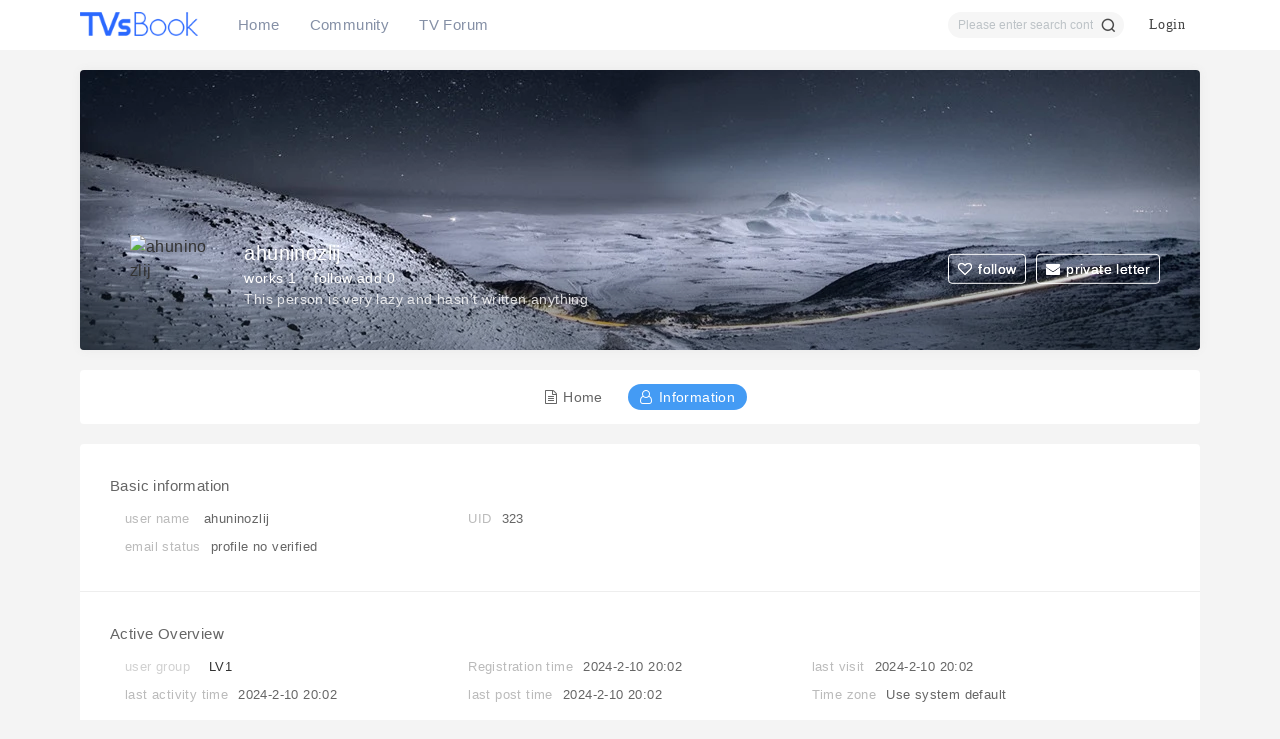

--- FILE ---
content_type: text/html; charset=utf-8
request_url: https://ask.tvsbook.com/home.php?mod=space&uid=323
body_size: 5574
content:
<!DOCTYPE html PUBLIC "-//W3C//DTD XHTML 1.0 Transitional//EN" "http://www.w3.org/TR/xhtml1/DTD/xhtml1-transitional.dtd">
<html xmlns="http://www.w3.org/1999/xhtml">
<head>
    <meta http-equiv="X-UA-Compatible" content="IE=edge">
<meta http-equiv="Content-Type" content="text/html; charset=utf-8" />
<title>ahuninozlij's profile</title>
<meta name="keywords" content="ahuninozlij's profile" />
<meta name="description" content="ahuninozlij's profile ,Ask TVsBook" />
<meta name="generator" content="Discuz! X3.4" />
<meta name="author" content="Discuz! Team and Comsenz UI Team" />
<meta name="copyright" content="2001-2013 Discuz Team." />
<meta name="MSSmartTagsPreventParsing" content="True" />
<meta http-equiv="MSThemeCompatible" content="Yes" />
<base href="https://ask.tvsbook.com/" /><link rel="stylesheet" type="text/css" href="data/cache/style_2_common.css?upw" /><link rel="stylesheet" type="text/css" href="data/cache/style_2_home_space.css?upw" /><script type="a330e882656c809ee6fbe9e3-text/javascript">var STYLEID = '2', STATICURL = 'static/', IMGDIR = 'static/image/common', VERHASH = 'upw', charset = 'utf-8', discuz_uid = '0', cookiepre = 'DzJe_2132_', cookiedomain = '', cookiepath = '/', showusercard = '0', attackevasive = '0', disallowfloat = 'newthread|reply|viewratings|viewwarning|viewthreadmod|viewvote|tradeorder|activity|debate|nav|usergroups|task', creditnotice = '', defaultstyle = '', REPORTURL = 'aHR0cHM6Ly9hc2sudHZzYm9vay5jb20vaG9tZS5waHA/bW9kPXNwYWNlJnVpZD0zMjM=', SITEURL = 'https://ask.tvsbook.com/', JSPATH = 'static/js/', CSSPATH = 'data/cache/style_', DYNAMICURL = '';</script>
<script src="static/js/common.js?upw" type="a330e882656c809ee6fbe9e3-text/javascript"></script>
    <script src="template/dingzhi_2021_zhihu/dingzhi/js/jquery.min.js?upw" type="a330e882656c809ee6fbe9e3-text/javascript"></script>
<meta name="application-name" content="Ask TVsBook" />
<meta name="msapplication-tooltip" content="Ask TVsBook" />
    <meta name="viewport" content="width=device-width, initial-scale=1.0, user-scalable=no, minimum-scale=1.0, maximum-scale=1.0"/>
<meta name="msapplication-task" content="name=Home;action-uri=https://ask.tvsbook.com/portal.php;icon-uri=https://ask.tvsbook.com/static/image/common/portal.ico" /><meta name="msapplication-task" content="name=Community;action-uri=https://ask.tvsbook.com/forum.php;icon-uri=https://ask.tvsbook.com/static/image/common/bbs.ico" />
<link rel="stylesheet" id="css_widthauto" type="text/css" href='data/cache/style_2_widthauto.css?upw' />
<script type="a330e882656c809ee6fbe9e3-text/javascript">HTMLNODE.className += ' widthauto'</script>
<script src="static/js/home.js?upw" type="a330e882656c809ee6fbe9e3-text/javascript"></script>
</head>
 

<body id="nv_home" class="pg_space" onkeydown="if (!window.__cfRLUnblockHandlers) return false; if(event.keyCode==27) return false;" data-cf-modified-a330e882656c809ee6fbe9e3-="">
<div id="append_parent"></div><div id="ajaxwaitid"></div>
<link rel="stylesheet" type="text/css" id="time_diy" href="template/dingzhi_2021_zhihu/dingzhi/css/style.css?upw" />
<div class="header1 cl" style="position: relative;">
      <div id="body_overlay" style="display: none;"></div>
<script src="template/dingzhi_2021_zhihu/header.js?upw" type="a330e882656c809ee6fbe9e3-text/javascript"></script>
             
      <div class="elecom_navigate menu" style="padding-top: 0;">
         <header class="menu-header cl">
                           <a href="member.php?mod=logging&amp;action=login"><img src="template/dingzhi_2021_zhihu/dingzhi/dog.jpg" width="56" height="56" class="radius10" style="float: left; margin: 0 10px 0 0; border: 3px solid #fff;">
        <span style="font-size: 14px; color: #FFFFFF;"> Login </span></a>
                 </header>
        <ul>
      <li><a href="/"><i class="fa fa-home"></i> Home</a></li>
      <li><a href="https://www.tvsbook.com/how-to-download-apps-on-tv/" target="_blank" rel="nofollow" ><i class="fa fa-th-large"></i> Tutorial</a></li>
      <li><a href="https://www.tvsbook.com/tv_size_calculator/" target="_blank" rel="nofollow" ><i class="fa fa-glide" style="margin-top: 17.5px !important;"></i> TV Size Calculator</a></li>
      <li><a href="https://www.tvsbook.com/tv-mounting-height-calculator/" target="_blank" rel="nofollow" ><i class="fa fa-tag"></i> TV Calculator</a></li>
      <li><a href="https://www.tvsbook.com/resources/" target="_blank" rel="nofollow" ><i class="fa fa-wpforms" style="margin-top: 17px !important;"></i>Resources</a></li> 
      <li><a href="search.php?mod=forum"><i class="fa fa-search" style="font-size: 15px;"></i> Search</a></li>
                            </ul>
        
         
        
      </div>
</div>
<div style="width: 100%; background: #FFFFFF;" class="tpboxx1 cl">
<div class="wp cl">
  <div class="headerx" style="height: 56px;">
   <div class="section1x cl" style="height: 56px;">
     
      <div class="logo z">
                <a href="/">  
    <img src="/template/dingzhi_2021_zhihu/dingzhi/logo2.png" style="width: 118px; height: 24px; " >
   </a>
      </div>
      <div class="m_menu"><em></em><em></em><em></em></div>
      
</div>
</div>
</div>
</div>

<div id="dingzhi_nav">
  <div class="wp cl">
   
        </div>
 
  <div id="dingzhi_bar" class="cl "> 
    <div class="wp cl"> 
      <div class="dingzhi_logo"> 
          <a href="/" >
   <img src="/template/dingzhi_2021_zhihu/dingzhi/logo2.png" style="width: 118px; height: 24px;margin: 12px 0 0 0;" >
   </a>
      </div>
      <div class="dingzhi_navigate" style="float: left;">
        <ul>
           
           
           
                    <li                 id="mn_N6666" ><a href="/" hidefocus="true"  >Home</a>
          <i></i>
          </li>
           
           
                    <li                 id="mn_forum" ><a href="forum.php" hidefocus="true" title="Community"  >Community<span>Community</span></a>
          <i></i>
          </li>
           
           
                    <li                 id="mn_Ndfac" ><a href="https://www.tvsbook.com/" hidefocus="true" title="TV Forum" target="_blank"  >TV Forum<span>TV Forum</span></a>
          <i></i>
          </li>
           
           
           
           
           
                  </ul>
         
      </div> 
      <div style="display: none; float: right;">
<script src="static/js/logging.js?upw" type="a330e882656c809ee6fbe9e3-text/javascript"></script>

<form method="post" autocomplete="off" id="lsform" action="member.php?mod=logging&amp;action=login&amp;loginsubmit=yes&amp;infloat=yes&amp;lssubmit=yes" onsubmit="if (!window.__cfRLUnblockHandlers) return false; return lsSubmit();" data-cf-modified-a330e882656c809ee6fbe9e3-="">
  <div class="fastlg cl"> <span id="return_ls" style="display:none"></span>
    <div class="y pns">
      <table cellspacing="0" cellpadding="0">
        <tr> 
          
                    
          <td><span class="ftid">
            <select name="fastloginfield" id="ls_fastloginfield" width="40" tabindex="900">
              <option value="username">username</option>
              
                            
              <option value="email">Email</option>
            </select>
            </span> 
            <script type="a330e882656c809ee6fbe9e3-text/javascript">simulateSelect('ls_fastloginfield')</script></td>
          <td><input type="text" name="username" id="ls_username" autocomplete="off" class="px vm" tabindex="901" /></td>
          
                    
          <td class="fastlg_l"><label for="ls_cookietime">
              <input type="checkbox" name="cookietime" id="ls_cookietime" class="pc" value="2592000" tabindex="903" />
              automatic logon</label></td>
          <td>&nbsp;<a href="javascript:;" onclick="if (!window.__cfRLUnblockHandlers) return false; showWindow('login', 'member.php?mod=logging&action=login&viewlostpw=1')" data-cf-modified-a330e882656c809ee6fbe9e3-="">Retrieve password</a></td>
        </tr>
        <tr>
          <td><label for="ls_password" class="z psw_w">password</label></td>
          <td><input type="password" name="password" id="ls_password" class="px vm" autocomplete="off" tabindex="902" /></td>
          <td class="fastlg_l"><button type="submit" class="pn vm" tabindex="904" style="width: 75px;"><em>login</em></button></td>
          <td>&nbsp;<a href="member.php?mod=register" class="xi2 xw1">Register Now </a></td>
        </tr>
      </table>
      <input type="hidden" name="quickforward" value="yes" />
      <input type="hidden" name="handlekey" value="ls" />
    </div>
    
     
    
  </div>
</form>

 

</div>
           <div class="dingzhi_user login_bx" style="width: auto; margin: 12px 0 0 0;">
       <ul style="height: 26px; line-height: 26px; font-size: 14px;">
              <li class="z log" style="position: relative; padding-bottom: 12px;"><a class="log1" style="background: none; display: inline-block; padding: 0 15px; border-radius: 2px; text-decoration: none !important;">Login</a><div id="user-menu" class="i_menu" style="display: none;">
                                        <i class="arrow"></i>
                                        <ul class="notloglist">
                                            <li>
                                                <a href="member.php?mod=logging&amp;action=login" id="mzLogin" style="color: #a2a2a2; line-height: 26px;">Login</a>
                                            </li>
                                            <li>
                                                <a href="member.php?mod=register" id="mzRegister" style="color: #a2a2a2; line-height: 26px;">Register</a>
                                            </li>
                                           
                                            
                                        </ul>
                                    </div></li>

       </ul>
      </div>
       
                  
<div id="scbar" class="scbar1 cl">
<form id="scbar_form" method="post" autocomplete="off" onsubmit="if (!window.__cfRLUnblockHandlers) return false; searchFocus($('scbar_txt'))" action="search.php?searchsubmit=yes" target="_blank" data-cf-modified-a330e882656c809ee6fbe9e3-="">
<input type="hidden" name="mod" id="scbar_mod" value="search" />
<input type="hidden" name="formhash" value="10fc7123" />
<input type="hidden" name="srchtype" value="title" />
<input type="hidden" name="srhfid" value="0" />
<input type="hidden" name="srhlocality" value="home::space" />

<table cellspacing="0" cellpadding="0">
<tr>
<td class="scbar_txt_td"><input type="text" name="srchtxt" id="scbar_txt" value="" autocomplete="off" x-webkit-speech speech /></td>
                <td class="scbar_type_td"><a href="javascript:;" id="scbar_type" class="xg1" onclick="if (!window.__cfRLUnblockHandlers) return false; showMenu(this.id)" hidefocus="true" data-cf-modified-a330e882656c809ee6fbe9e3-="">search</a></td> 
                <td class="scbar_btn_td"><button type="submit" name="searchsubmit" id="scbar_btn" s class="pn pnc" value="true"><strong class="xi2">search</strong></button></td>
</tr>
</table>
</form>
</div>

<ul id="scbar_type_menu" class="p_pop" style="display: none;"><li><a href="javascript:;" rel="forum" class="curtype">thread</a></li><li><a href="javascript:;" rel="user">users</a></li></ul>

<script type="a330e882656c809ee6fbe9e3-text/javascript">
initSearchmenu('scbar', '');
</script>

    </div>
  </div>
  <script src="template/dingzhi_2021_zhihu/dingzhi/js/nav.js?upw" type="a330e882656c809ee6fbe9e3-text/javascript" type="text/javascript"></script>
</div>

<!-- 二级导航 -->

<div class="nav_slide">  </div><div class="mus_box cl">
  <div id="mu" class="wp cl"> 
      </div>

</div>

 





 

<ul class="sub_menu" id="m_menu" style="display: none;">

   

   

   

   

   

   

   

   

   

   

   

   

   

   

   

  
  <li><a href="home.php?mod=spacecp">setup</a></li>

   

  
  <li><a href="home.php?mod=space&amp;do=favorite&amp;view=me">My Collection</a></li> 

    <li></li>
  <li></li>
  <li></li>
  <li></li>
  <li><a href="member.php?mod=logging&amp;action=logout&amp;formhash=10fc7123">logout</a></li>
</ul>
<div class="section1x cl">
<div id="wp" class="wp serch_wp"><link rel="stylesheet" type="text/css" id="time_diy" href="template/dingzhi_2021_zhihu/home/css/home1.css?upw" />
<link rel="stylesheet" type="text/css" id="time_diy" href="template/dingzhi_2021_zhihu/home/css/font-awesome.min.css?upw" />
<link rel="stylesheet" href="template/dingzhi_2021_zhihu/home/css/home_basic.css?upw">
<link rel="stylesheet" type="text/css" id="time_diy" href="template/dingzhi_2021_zhihu/home/css/home_extra.css?upw" />
<style id="diy_style"></style>
</div>

<div class="wp cl" style="margin-top: 20px;">
<div class="author-cover page-cover theme-box radius8 main-shadow" style="height: 280px; padding: 0; overflow: hidden;"><img class="fit-cover lazyloaded" src="template/dingzhi_2021_zhihu/home/css/sinder-1-1.jpg">
  <div class="absolute linear-mask"></div>
  <ul class="list-inline box-body page-cover-con">
    <li>
      <div class="avatar-img avatar-lg"><a><img alt="ahuninozlij" src="https://ask.tvsbook.com/uc_server/avatar.php?uid=323&size=middle" class="avatar avatar- lazyloaded" height="" width=""></a></div>
    </li>
    <li style="max-width:488px;">
      <dt class="mr6 em12"><a>ahuninozlij</a></dt>
      <dd class="mt6 em09">works 1<span class="icon-spot">follow add 0</span></dd>
      <dd class="em09 page-desc mt3">This person is very lazy and hasn't written anything</dd>
    </li>
    <div style="margin-top: -5px" class="abs-right em09 mt10">
    <a class="but hollow c-white mr6" id="followmod" onclick="if (!window.__cfRLUnblockHandlers) return false; showWindow(this.id, this.href, 'get', 0);" href="home.php?mod=spacecp&amp;ac=follow&amp;op=add&amp;hash=10fc7123&amp;fuid=323" title="follow " data-cf-modified-a330e882656c809ee6fbe9e3-="">
<count><i class="fa fa-heart-o mr6" aria-hidden="true"></i>follow </count>
</a>
                <a class="but hollow c-white ml6" href="home.php?mod=spacecp&amp;ac=pm&amp;op=showmsg&amp;handlekey=showmsg_323&amp;touid=323&amp;pmid=0&amp;daterange=2" id="a_sendpm_323" onclick="if (!window.__cfRLUnblockHandlers) return false; showWindow('showMsgBox', this.href, 'get', 0)" data-cf-modified-a330e882656c809ee6fbe9e3-=""><i><i class="fa fa-envelope mr6"></i></i>private letter </a></div>
  </ul>
</div>
</div>
<div class="mb_15 wp cl" style="margin-bottom: 20px; border-radius: 4px; background: #FFFFFF;">
<div class="wp tabboxx cl" style="padding-top: 0;">
<div class="home_tab">
<ul>
<li><a href="home.php?mod=follow&amp;uid=323&amp;do=view&amp;from=space"><i class="fa fa fa-file-text-o mr6"></i>Home </a></li>
<li class="current homecate"><a href="home.php?mod=space&amp;uid=323&amp;do=profile&amp;from=space"><i class="fa fa-user-o mr6"></i>Information</a></li>
</ul>
</div>
      </div>
</div>
<div class="wp down_box cl">


<div class="whole_boxx">
<div class="space_boxs"><style type="text/css">

.numboxx { padding: 30px; color: #666666; border-bottom: 1px solid #EEEEEE}

.u_profile { line-height: 28px}
.homex_titlex { padding-bottom: 8px; padding-top: 0; font-size: 15px}
.homex_info .pipe { padding: 0 18px; color: #E6E6E6}
.homex_info li a { color: #666666}

ul.pf_l { padding: 0 15px}
.pf_l em { color: #BBBBBB}
.pf_l li { width: 33.33%}

.md_ctrl img { max-width: 32px; margin-right: 5px}

</style>
<div class="u_profile" style="font-size: 13px; padding: 0; border-radius: 4px; background: #FFFFFF;">

<div class="numboxx cl">
    
    		<ul class="homex_info cl" style="padding: 20px 30px; margin-bottom: 30px; border-radius: 2px; background: #F8F8F8; display: none;">
<li>
<a href="home.php?mod=space&amp;uid=323&amp;do=friend&amp;view=me&amp;from=space" target="_blank">Number of friends 0</a>
<span class="pipe">|</span><a href="home.php?mod=space&uid=323&do=thread&view=me&type=reply&from=space" target="_blank">replay number 0</a>
<span class="pipe">|</span>
<a href="home.php?mod=space&uid=323&do=thread&view=me&type=thread&from=space" target="_blank">Number of topics  1</a>
</li>
</ul>
    
<h2 class="homex_titlex">Basic information </h2>
<ul class="pf_l cl">
<li><em>user name </em>ahuninozlij</li>

<li><em>UID</em>323</li>

</ul>
<ul class="pf_l cl">
<li><em>email status</em>profile no verified</li>
</ul>
<ul>
</ul>

<ul class="pf_l cl"></ul>
        
</div>
<div class="numboxx cl">
<h2 class="homex_titlex">Active Overview</h2>
<ul class="pf_l">
<li><em class="xg1">user group&nbsp;&nbsp;</em><span style="color:" class="xi2" onmouseover="if (!window.__cfRLUnblockHandlers) return false; showTip(this)" tip="credits 5, We still need to move on to the next level 45 credits" data-cf-modified-a330e882656c809ee6fbe9e3-=""><a href="home.php?mod=spacecp&amp;ac=usergroup&amp;gid=10" target="_blank">LV1</a></span>  </li>
</ul>
<ul id="pbbs" class="pf_l">
<li><em>Registration time</em>2024-2-10 20:02</li>
<li><em>last visit</em>2024-2-10 20:02</li>
<li><em>last activity time</em>2024-2-10 20:02</li><li><em>last post time</em>2024-2-10 20:02</li><li><em>Time zone</em>Use system default</li>
</ul>
</div>
<div id="psts" class="numboxx cl">
<h2 class="homex_titlex">statistic </h2>
<ul class="pf_l">
<li><em>used space</em>   0 B </li>
<li><em>credits</em>5</li><li><em>prestige</em>0 </li>
<li><em>money</em>4 </li>
<li><em>contribute</em>0 </li>
</ul>
</div>
</div></div>
</div>    		  	  		  	  		     	  			     		   		     		       	  	       		   		     		       	  		 	    		   		     		       	 	   	    		   		     		       	   		     		   		     		       	  		      		   		     		       	 	   	    		   		     		       	  	 		    		   		     		       	  	 		    		   		     		       	 	   	    		   		     		       	  	       		   		     		       	  	 		    		 	      	  		  	  		     </div>
</div>
 

    <link rel="stylesheet" type="text/css" id="time_diy" href="template/dingzhi_2021_zhihu/portal/font/font-awesome.min.css?upw" />
 
<div class="bottombar bg-white">
    <ul>
        <li id="bottom1" class=""><a href="portal.php"><i class="fa fa-home" aria-hidden="true"></i><p>Home</p></a></li>
        
                <li id="bottom3"><a href="/forum.php?mod=post&amp;action=newthread&amp;fid=2"><i class="fa fa-plus" aria-hidden="true"></i><p>Posts</p></a></li>
                
                <li id="bottom5" class="active"><a href="member.php?mod=logging&amp;action=login"><i class="fa fa-user"></i><p>My</p></a></li>
            </ul>
</div>
 

<div class="footer cl" data-v-0bacf66c="" style="margin: 13px 0 0 0;">
  <div class="section1x cl">
  <div class="wp cl" data-v-0bacf66c="">
    <div class="left" data-v-0bacf66c="" style="float: left;">
      <div class="friends" data-v-0bacf66c="">
      <a target="_blank" href="https://www.tvsbook.com/"  data-v-0bacf66c="" >TVsBook Home</a>
      <a target="_blank" href="https://www.tvsbook.com/help/contact/"   data-v-0bacf66c="">Contact us</a>
      <a target="_blank" href="https://www.tvsbook.com/help/terms/"  data-v-0bacf66c="" >Terms and rules</a>
      <a target="_blank" href="https://www.tvsbook.com/help/privacy-policy/" data-v-0bacf66c="" >Privacy policy</a>
      <a target="_blank" href="https://www.tvsbook.com/help/"  data-v-0bacf66c="" >Help</a> 
</div>
      <div data-v-0bacf66c="" class="cl"><span data-v-0bacf66c=""> © TVsBook. All Rights Reserved   |   As an Amazon Associate I earn from qualifying purchases.  </span></div>
      <div class="beian" data-v-0bacf66c="">     </div>
    </div>
    
  </div>
  </div>
</div> 

 



 
 



 

 
<script src="home.php?mod=misc&ac=sendmail&rand=1769035410" type="a330e882656c809ee6fbe9e3-text/javascript"></script> 
 

 
 

 

 

 

 

 



  


<div id="gotop">

<a id="totop" title="">TOP</a>

</div>

 

 

 </div>

</div>


<div style="display: none">
<!-- Google tag (gtag.js) -->
<script src="https://www.googletagmanager.com/gtag/js?id=G-N89B8M5L8Z" type="a330e882656c809ee6fbe9e3-text/javascript"></script>
<script type="a330e882656c809ee6fbe9e3-text/javascript">
  window.dataLayer = window.dataLayer || [];
  function gtag(){dataLayer.push(arguments);}
  gtag('js', new Date());

  gtag('config', 'G-N89B8M5L8Z');
</script>

</div>

<script src="/cdn-cgi/scripts/7d0fa10a/cloudflare-static/rocket-loader.min.js" data-cf-settings="a330e882656c809ee6fbe9e3-|49" defer></script><script defer src="https://static.cloudflareinsights.com/beacon.min.js/vcd15cbe7772f49c399c6a5babf22c1241717689176015" integrity="sha512-ZpsOmlRQV6y907TI0dKBHq9Md29nnaEIPlkf84rnaERnq6zvWvPUqr2ft8M1aS28oN72PdrCzSjY4U6VaAw1EQ==" data-cf-beacon='{"version":"2024.11.0","token":"7b68a66394634e7c8d2f4dabaf4dff65","server_timing":{"name":{"cfCacheStatus":true,"cfEdge":true,"cfExtPri":true,"cfL4":true,"cfOrigin":true,"cfSpeedBrain":true},"location_startswith":null}}' crossorigin="anonymous"></script>
</body></html>


--- FILE ---
content_type: text/css
request_url: https://ask.tvsbook.com/data/cache/style_2_common.css?upw
body_size: 35294
content:
*{word-wrap:break-word;}body{;}body,input,button,select,textarea{font:12px/1.5 Tahoma,'Microsoft Yahei','Simsun';color:#444;}textarea{resize:none;}body,ul,ol,li,dl,dd,p,h1,h2,h3,h4,h5,h6,form,fieldset,.pr,.pc{margin:0;padding:0;}table{empty-cells:show;border-collapse:collapse;}caption,th{text-align:left;font-weight:400;}ul li,.xl li{list-style:none;}h1,h2,h3,h4,h5,h6{font-size:1em;}em,cite,i{font-style:normal;}a{color:#333;text-decoration:none;}a:hover{text-decoration:underline;}a img{border:none;}label{cursor:pointer;}.z{float:left;}.y{float:right;}.cl:after{content:".";display:block;height:0;clear:both;visibility:hidden;}.cl{zoom:1;}.hidefocus{outline:none;}hr{display:block;clear:both;*margin-top:-8px !important;*margin-bottom:-8px !important;}.mn hr,.sd hr{margin:0 10px;}.area hr{margin-left:0 !important;margin-right:0 !important;}hr.l{height:1px;border:none;background:#CDCDCD;color:#CDCDCD;}hr.l2{height:2px;}hr.l3{height:3px;}hr.da{height:0;border:none;border-top:1px dashed #CDCDCD;background:transparent;color:transparent;}hr.bk{margin-bottom:10px !important;*margin-bottom:2px !important;height:0;border:none;border-top:1px solid #FFF;background:transparent;color:transparent;}.n .sd hr.bk{border-top-color:#F9F9F9;}hr.m0{margin-left:0;margin-right:0;}.wx,.ph{font-family:'Microsoft YaHei','Hiragino Sans GB','STHeiti',Tahoma,'SimHei',sans-serif;font-weight:100;} .ph{font-size:20px;} .mt{padding:10px 0;font-size:16px;} .pipe{margin:0 5px;color:#CCC;}.xs0{font-family:Arial;font-size:0.83em;-webkit-text-size-adjust:none;}.xs1{font-size:12px !important;}.xs2{font-size:14px !important;}.xs3{font-size:16px !important;}.xg1,.xg1 a{color:#999 !important;}.xg1 .xi2{color:#369 !important;}.xg2{color:#666;}.xi1,.onerror{color:#F26C4F;}.xi2,.xi2 a,.xi3 a{color:#369;}.xw0{font-weight:400;}.xw1{font-weight:700;}.bbda{border-bottom:1px dashed #CDCDCD;}.btda{border-top:1px dashed #CDCDCD;}.bbs{border-bottom:1px solid #CDCDCD !important;}.bts{border-top:1px dashed #CDCDCD !important;}.bw0{border:none !important;}.bw0_all,.bw0_all th,.bw0_all td{border:none !important;}.bg0_c{background-color:transparent !important;}.bg0_i{background-image:none !important;}.bg0_all{background:none !important;}.ntc_l{padding:5px 10px;background:#FEFEE9;}.ntc_l .d{width:20px;height:20px;background:url(https://ask.tvsbook.com/static/image/common/op.png) no-repeat 0 0;line-height:9999px;overflow:hidden;}.ntc_l .d:hover{background-position:0 -20px;}.brs,.avt img,.oshr{-moz-border-radius:5px;-webkit-border-radius:5px;border-radius:5px;}.brm{-moz-border-radius:10px;-webkit-border-radius:10px;border-radius:10px;}.brw{-moz-border-radius:20px;-webkit-border-radius:20px;border-radius:20px;}.mtn{margin-top:5px !important;}.mbn{margin-bottom:5px !important;}.mtm{margin-top:10px !important;}.mbm{margin-bottom:10px !important;}.mtw{margin-top:20px !important;}.mbw{margin-bottom:20px !important;}.ptn{padding-top:5px !important;}.pbn{padding-bottom:5px !important;}.ptm{padding-top:10px !important;}.pbm{padding-bottom:10px !important;}.ptw{padding-top:20px !important;}.pbw{padding-bottom:20px !important;}.avt img{padding:2px;width:48px;height:48px;background:#FFF;border:1px solid;border-color:#F2F2F2 #CDCDCD #CDCDCD #F2F2F2;}.avtm img{width:120px;height:auto;}.avts img{width:24px;height:24px;vertical-align:middle;}.emp{padding:20px 10px;}.emp a{color:#369;text-decoration:underline !important;}.vm{vertical-align:middle;}.vm *{vertical-align:middle;}.hm{text-align:center;}.alt,.alt th,.alt td{background-color:#F2F2F2;}.notice{clear:both;margin:5px 0;padding:3px 5px 3px 20px;background:url(https://ask.tvsbook.com/static/image/common/notice.gif) no-repeat 2px 6px;}#ajaxwaitid{display:none;position:absolute;right:0;top:0;z-index:1;padding:0 5px;background:#D00;color:#FFF;}.showmenu{padding-right:16px;background:url(https://ask.tvsbook.com/static/image/common/arrwd.gif) no-repeat 100% 50%;cursor:pointer;white-space:nowrap;}#um .showmenu{margin-right:-5px;}.cur1{cursor:pointer;}.ie6 .sec .p_pop{white-space:expression(this.offsetWidth >= 220 ? 'normal':'nowrap');width:expression(this.offsetWidth >= 220 ? 200:'auto');} .rq{color:red;}.px,.pt,.ps,select{border:1px solid;border-color:#848484 #E0E0E0 #E0E0E0 #848484;background:#FFF url(https://ask.tvsbook.com/static/image/common/px.png) repeat-x 0 0;color:;}.px,.pt{padding:2px 4px;line-height:17px;}.px{height:17px;}.pxs{width:30px !important;}.fdiy .tfm .px,.fdiy .tfm .pt{width:auto;}.p_fre{width:auto !important;}.er{border-color:#F66 #FFBDB9 #FFBDB9 #F66;background-color:#FDF4F4;background-image:url(https://ask.tvsbook.com/static/image/common/px_e.png);}.pt{overflow-y:auto;}div.pt{height:100px;line-height:100px;}.ps,select{padding:2px 2px 2px 1px;}.pts{vertical-align:top;overflow:hidden;}.cmt .pts{width:60%;}button::-moz-focus-inner{border:0;padding:0;}.pn{vertical-align:middle;overflow:hidden;margin-right:3px;padding:0;height:23px;border:1px solid #999;background:#E5E5E5 url(https://ask.tvsbook.com/static/image/common/pn.png) repeat-x 0 0;cursor:pointer;-moz-box-shadow:0 1px 0 #E5E5E5;-webkit-box-shadow:0 1px 0 #E5E5E5;box-shadow:0 1px 0 #E5E5E5;}.pn:active{background-position:0 -23px;}.ie6 .pn{overflow-x:visible;width:0;}.pn em,.pn span,.pn strong{padding:0 10px;line-height:21px;}.pn em,.pn strong{font-weight:700;}.ie7 .pn em,.ie7 .pn span,.ie7 .pn strong{padding:0 5px;line-height:18px;}a.pn{height:21px;line-height:21px;color:#444 !important;}a.pn:hover{text-decoration:none;}.ie6 a.pn{width:auto;}.ie6 a.pn em,.ie6 a.pn span,.ie6 a.pn strong{display:block;}.ie7 a.pn em,.ie7 a.pn span,.ie7 a.pn strong{line-height:21px;}.pnc,a.pnc{border-color:#235994;background-color:#06C;background-position:0 -48px;color:#FFF !important;}.pnc:active{background-position:0 -71px;}.pnpost .pn{height:26px;}.pr,.pc{vertical-align:middle;margin:0 5px 1px 0;padding:0;}.ie6 .pr,.ie6 .pc,.ie7 .pr,.ie7 .pc{margin-right:2px;}.lb{margin-right:20px;}.pns .px{}.pns .pn{}.ftid{float:left;margin-right:6px;}.ftid select{float:left;height:23px;}.ftid a{display:block;overflow:hidden;padding:0 17px 0 4px;height:21px;line-height:21px;text-decoration:none !important;font-size:12px;font-weight:400;color:#444 !important;border:1px solid;border-color:#848484 #E0E0E0 #E0E0E0 #848484;background:#FFF url(https://ask.tvsbook.com/static/image/common/newarow.gif) no-repeat 100% 0;}.ftid a:hover,.ftid a:focus{background-position:100% -23px;}.ftid select{width:94px;}.sslt a{width:54px;}.sslt select{width:60px;}.sltm{padding:5px 11px 5px 10px;border:1px solid #DDD;background-color:#FFF;text-align:left;}.sltm li{padding:2px 0;color:#666;cursor:pointer;}.sltm li:hover{color:#369;}.sltm li.current{color:#F26C4F;} .oshr{float:right;margin-left:5px;padding:0 5px 0 22px;border:1px solid;border-color:#CCC #A9A9A9 #A9A9A9 #CCC;background:#FFF url(https://ask.tvsbook.com/static/image/common/oshr.png) no-repeat 5px 50%;}.oshr:hover{text-decoration:none;} .ofav{background-image:url(https://ask.tvsbook.com/static/image/common/fav.gif);} .oivt{background-image:url(https://ask.tvsbook.com/static/image/common/activitysmall.gif);}.tfm{width:100%;}.tfm caption,.tfm th,.tfm td{vertical-align:top;padding:7px 0;}.tfm caption h2{font-size:16px;}.vt th,.vt td{vertical-align:top;}.tfm th{padding-top:9px;padding-right:5px;width:130px;}.tfm th .rq{float:right;font-size:14px;}.tfm .pt,.tfm .px{margin-right:3px;width:330px;}.tfm .c,.tfm .tedt,.m_c .tfm .tedt{width:338px;}.tfm .d{clear:both;margin:5px 0;color:#999;}.tfm .d em{margin-left:5px;color:red;}.tfm .d strong{margin-left:5px;}.tfm .d a{color:#369;}.tfm .p{text-align:right;}.tfm .pcl label{display:block;padding:0 2px 5px;}.tfm .pcl .pc{margin-right:5px;padding:0;}.tfm .l th,.tfm .l td{padding-top:0;padding-bottom:0;}.bn .tfm caption,.bn .tfm th,.bn .tfm td{padding-top:5px;padding-bottom:5px;}.pbt{margin-bottom:10px;}.ie6 .pbt .ftid a,.ie7 .pbt .ftid a{margin-top:1px;}#custominfo.mtn{margin-bottom:-5px;}.altw{width:350px;}.altw .fltc{margin-bottom:0;padding:8px;}.alert_right,.alert_error,.alert_info{padding:6px 0 6px 58px;min-height:40px;height:auto !important;height:40px;line-height:160%;background:url(https://ask.tvsbook.com/static/image/common/right.gif) no-repeat 8px 8px;font-size:14px;}.alert_error{background-image:url(https://ask.tvsbook.com/static/image/common/error.gif);}.alert_error a{font-weight:700;color:#369;}.alert_info{background-image:url(https://ask.tvsbook.com/static/image/common/info.gif);}.alert_btnleft{margin-top:8px;}.alert_btn{margin-top:20px;text-align:center;}.alert_act{margin-top:20px;padding-left:58px;}.pbnv{float:left;white-space:nowrap;overflow:hidden;width:400px;padding:7px 0;}.pbl{overflow:hidden;margin:9px 0;width:621px;border-width:1px 0 1px 1px;border-style:solid;border-color:#CCC;background:#FFF;}.pbl li{float:left;overflow-x:hidden;overflow-y:auto;padding:5px;width:196px;height:300px;border-right:1px solid #CCC;}.pbl p{height:25px;line-height:25px;}.pbl a{display:block;white-space:nowrap;overflow:hidden;padding:0 4px;text-decoration:none;color:#369;border:solid #FFF;border-width:1px 0;}.pbl a:hover{text-decoration:none;background-color:#F3F3F3;}.pbl .highlightlink{color:#08C;}.pbls a,.pbls a:hover{background-color:#EEE;color:#666;font-weight:700;}.pbsb{background:url(https://ask.tvsbook.com/static/image/common/arrow.gif) right -33px no-repeat;} .wp{margin:0 auto;width:960px;}#wp .wp{width:auto;}#toptb{min-width:960px;border-bottom:1px solid #CDCDCD;background:#F2F2F2;line-height:28px;}#toptb a{float:left;padding:0 4px;height:28px;}#toptb a.showmenu{padding-right:15px;}#toptb a.hover{background-color:#FFF;}#toptb .pipe{float:left;display:none;}#hd{border-bottom:0 solid #C2D5E3;}#hd .wp{padding:10px 0 0;}.hdc{min-height:70px;}.ie6 .hdc{height:70px;}#hd h2{padding:0 20px 8px 0;float:left;}#space #hd h2{margin-top:0;}#hd .fastlg{padding-top:10px;}#scbar{overflow:hidden;height:42px;line-height:42px;border-top:1px solid #FFF;border-bottom:1px solid #E9EFF5;background:#E8EFF5;}.scbar_icon_td{width:21px;background:url(https://ask.tvsbook.com/static/image/common/search.png) no-repeat 0 -50px;}.scbar_txt_td,.scbar_type_td{background:url(https://ask.tvsbook.com/static/image/common/search.png) repeat-x 0 -93px;}#scbar_txt{width:400px;border:1px solid #FFF;outline:none;}.scbar_narrow #scbar_txt{width:260px;}.scbar_btn_td{width:38px;background:url(https://ask.tvsbook.com/static/image/common/search.png) no-repeat 8px -142px;}#scbar_btn{margin:0;padding:0;border:none;background:transparent none;box-shadow:none;}#scbar_btn strong{line-height:84px;}.scbar_type_td{width:61px;background:url(https://ask.tvsbook.com/static/image/common/search.png) no-repeat 0 -193px;}#scbar_type{display:block;padding-left:10px;text-align:left;text-decoration:none;}#scbar_type_menu{margin-top:-8px;}#scbar_hot{padding-left:8px;height:45px;overflow:hidden;}#scbar_hot strong,#scbar_hot a{float:left;margin-right:8px;white-space:nowrap;}#nv{overflow:hidden;height:33px;;}#nv li{float:left;padding-right:1px;height:33px;line-height:33px;background:url(https://ask.tvsbook.com/static/image/common/nv_a.png) no-repeat 100% 0;font-weight:700;font-size:14px;}.ie_all #nv li{line-height:36px;}.ie6 #nv li{line-height:33px;}#nv li a{float:left;padding:0 15px;height:33px;}#nv li a{color:#FFF;}#nv li span{display:none;}#nv li.a{margin-left:-1px;;}#nv li.a a{color:#FFF;}#nv li a:hover{background:url(https://ask.tvsbook.com/static/image/common/nv_a.png) no-repeat 50% -66px;}#nv li.hover a:hover,#nv li.hover a{background:url(https://ask.tvsbook.com/static/image/common/nv_a.png) no-repeat 50% -99px;}#mu{position:relative;z-index:1;}.ie6 #mu,.ie7 #mu{line-height:0;font-size:0;}#mu ul{background:url(https://ask.tvsbook.com/static/image/common/mu_bg.png) no-repeat 0 100%;line-height:22px;z-index:2;font-size:12px;}#mu li{float:left;height:32px}#mu a{float:left;display:inline;margin:5px 6px;padding:0 10px;white-space:nowrap;}#mu a:hover{margin:4px 5px;border:1px solid #C2D5E3;background:#E5EDF2;color:#369;text-decoration:none;}.floatmu{position:absolute;left:0;top:0;}#um{padding-top:10px;padding-right:60px;_padding-right:54px;line-height:2.3;zoom:1;}#um,#um a{color:#444;}#um p{text-align:right;}#um .avt{display:inline;margin-right:-60px;}.vwmy{padding-left:16px;background:url(https://ask.tvsbook.com/static/image/common/user_online.gif) no-repeat 0 2px;}.vwmy.qq{background:url(https://ask.tvsbook.com/static/image/common/connect_qq.gif) no-repeat scroll 0 0;padding-left:20px;}#um .new,.topnav .new,.sch .new,#toptb .new{padding-left:20px;background-repeat:no-repeat;background-position:0 50%;color:#369;font-weight:700;}#myprompt.new{background-image:url(https://ask.tvsbook.com/static/image/common/notice.gif);background-position:3px 50%;}#pm_ntc.new{background-image:url(https://ask.tvsbook.com/static/image/common/new_pm.gif);}#task_ntc{background-image:url(https://ask.tvsbook.com/static/image/feed/task.gif);}#um .pipe{margin:0 5px 0 0;}#extcreditmenu,#g_upmine{margin-right:2px !important;padding-top:3px;padding-bottom:3px;padding-left:10px;}#g_upmine{margin-right:1px !important;border:1px solid transparent;}.ie6 #g_upmine{border:0;}#extcreditmenu.a,#g_upmine.a{position:relative;z-index:302;margin-right:1px !important;border:1px solid;border-color:#DDD;border-bottom:none;background-color:#FFF;}#extcreditmenu_menu,#g_upmine_menu{margin-top:-1px;width:auto;}#extcreditmenu_menu li{float:none;display:block;padding-left:5px !important;padding-right:1em !important;}#g_upmine_menu li{float:none;display:block;padding-left:5px !important;}#g_upmine_menu ul.extg li{padding-left:0px !important;}#qmenu{float:right;display:inline;margin:5px 8px 0;padding-right:10px;width:103px;height:24px;background:url(https://ask.tvsbook.com/static/image/common/qmenu.png) no-repeat 0 0;line-height:24px;text-align:center;color:#369;font-weight:700;overflow:hidden;}#qmenu:hover{text-decoration:none;}#qmenu.a{position:relative;z-index:302;background-position:0 -27px;}#qmenu_menu{margin-top:-2px;padding:20px 5px 10px;width:610px;border-color:#DCE4EB;}#qmenu_menu ul.nav li{float:left;}.ie6 #qmenu_menu ul.nav li{clear:none !important;width:auto !important;}#qmenu_menu ul.nav a{margin-bottom:10px;padding:47px 0 0;width:60px;border:none;border-radius:4px;background:url(https://ask.tvsbook.com/static/image/common/noicon.gif) no-repeat 50% 5px;text-align:center;}#qmenu_menu ul.nav a:hover{background-color:#E5EDF2;color:#369;text-shadow:none;}#shortcut{position:relative;display:none;height:30px;line-height:30px;background-color:#3A83F1;color:white;text-align:center;}#shortcuttip{padding:2px 8px;background:url(https://ask.tvsbook.com/static/image/common/search.gif) repeat-x 0 -1px;border-radius:3px;color:#3A83F1;font-weight:700;}#shortcutcloseid{position:absolute;right:8px;top:8px;display:block;width:12px;height:12px;background:url(https://ask.tvsbook.com/static/image/common/close.gif) no-repeat 0 -12px;text-indent:-999em;}#mn_userapp .icon_down{background:url(https://ask.tvsbook.com/static/image/common/arr_w.gif) no-repeat 50% 50%;display:inline-block;width:12px;height:12px;overflow:hidden;margin-left:3px;}.ie6 #mn_userapp .icon_down{height:24px;vertical-align:middle;}#nv li.a .icon_down{background:url(https://ask.tvsbook.com/static/image/common/arr_w.gif) no-repeat  50% 50%;display:inline-block;width:12px;height:12px;overflow:hidden;margin-left:3px;}.ie6 #nv li.a .icon_down{height:24px;vertical-align:middle;}#mn_userapp_menu{clear:left;min-height:210px;min-width:630px;}.ie6 #mn_userapp_menu{height:210px;width:630px;}#mn_userapp_menu ul.mrec{float:left;width:182px;padding-right:5px;border-right:1px dotted #DDD;}#mn_userapp_menu ul.uused{float:left;width:273px;}.ie6 #mn_userapp_menu ul.mrec,.ie7 #mn_userapp_menu ul.mrec{width:182px;padding:0 5px 0 0;}#mn_userapp_menu ul.mrec li,#mn_userapp_menu ul.uused li{float:left;display:inline;padding:3px;width:85px;text-align:center;overflow:hidden;}.ie6 #mn_userapp_menu ul.mrec li,.ie6 #mn_userapp_menu ul.uused li{float:left !important;clear:none;}#mn_userapp_menu ul.mrec li img,#mn_userapp_menu ul.uused li img{width:75px;height:75px;}#mn_userapp_menu ul.mrec li a,#mn_userapp_menu ul.uused li a{border-bottom:0;}#mn_userapp_menu ul.adv{position:absolute;top:0;right:0;padding:10px;height:198px;width:140px;border-left:1px solid #EBEBEB;background:#F5F5F5;text-align:left;zoom:1;}#mn_userapp_menu ul.mrec li{position:relative;}.ie6 #mn_userapp_menu ul.adv li{clear:none;}#mn_userapp_menu .icon_hotapp{position:absolute;right:8px;bottom:25px;display:inline-block;width:16px;height:16px;background:#F00;color:#FFF;}#mn_userapp_menu .icon_myapp a{float:left;display:inline-block;border-bottom:0;padding:0;margin-bottom:10px;width:66px;height:51px;background:url(https://ask.tvsbook.com/static/image/common/app.png) no-repeat 0 0;line-height:2000px;overflow:hidden;clear:none;}#mn_userapp_menu .icon_appcenter a{float:right;margin-left:7px;background-position:0 -51px;}.ie6 #mn_userapp_menu .icon_myapp a{margin-bottom:0px;}.ie6 #mn_userapp_menu .icon_myapp,.ie6 #mn_userapp_menu .icon_appcenter{float:left;width:66px;}#mn_userapp_menu .ad_img img{width:140px;height:100px;}#mn_userapp_menu .ad_img a{padding:0;line-height:26px;border-bottom:0;}#mn_userapp_menu .ad_img a:hover{background:none;}#ct{min-height:300px;}.ie6 #ct{height:300px;}.mn{overflow:hidden;}.ct1{border:1px solid #CCC;border-top:none;}.ct2 .mn{float:left;width:730px;margin-bottom:1em;}.ct2 .sd{float:right;width:220px;overflow:hidden;_overflow-y:visible;}.appl{float:left;overflow:hidden;margin-bottom:10px;padding:6px 10px;width:117px;}.ct2_a,.ct3_a{border:1px solid #CCC;background:url("https://ask.tvsbook.com/template/dingzhi_2021_zhihu/dingzhi/vlineb.png") repeat-y 0 0}.ct2_a_r{border:none;background-image:none;}.ct2_a h1.mt{display:none;}.ct2_a .tb{margin-top:3px;}.ct2_a .mn{float:right;width:810px;}.ct2_a .mn{display:inline;margin-right:10px;padding-top:10px;width:800px;}#nv_userapp .ct2_a .mn,.ct2_a_r .mn{margin-right:0;width:810px;}.ct3_a .mn{float:left;margin-left:20px;width:565px;}.ct3_a .sd{float:right;width:220px;}#nv_home .ct3_a .sd .bm{margin-right:10px;border:none;}#nv_home .ct3_a .sd .bm_c{padding:10px 0;}.mw{width:100%;float:none;}.mnw{clear:both;border-top:1px solid #CCC;}.mnh{width:643px;background:#F2F2F2;margin-bottom:0;}#ft{padding:10px 0 50px;border-top:1px solid #CDCDCD;line-height:1.8;color:#666;}#flk{text-align:right;}#flk img{vertical-align:middle;}#scrolltop{visibility:hidden;position:fixed;bottom:100px;display:block;margin:-30px 0 0 2px;width:40px;background:#f4f4f4;border:1px #cdcdcd solid;border-radius:3px;border-top:0;cursor:pointer;}#scrolltop:hover{text-decoration:none;}.ie6 #scrolltop{position:absolute;bottom:auto;}#scrolltop a{display:block;width:30px;height:24px;padding:3px 5px;line-height:12px;text-align:center;color:#787878;text-decoration:none;background:url(https://ask.tvsbook.com/static/image/common/scrolltop.png) no-repeat 0 0;border-top:1px #cdcdcd solid;}a.scrolltopa:hover{background-position:-40px 0px !important;}a.replyfast{background-position:0 -30px !important;}a.replyfast:hover{background-position:-40px -30px !important;}a.returnlist,a.returnboard{background-position:0 -60px !important;}a.returnlist:hover,a.returnboard:hover{background-position:-40px -60px !important;}#scrolltop a b{visibility:hidden;font-weight:normal;}#nv_home #ft,.pg_announcement #ft,.pg_modcp #ft,.pg_portalcp #ft,.pg_ranklist #ft,#nv_userapp #ft{border-top:none;}.bm,.bn{margin-bottom:10px;}.bm{border:1px solid #CDCDCD;background:#FFF;}.bm_c{padding:10px;}.drag{}.bm_h .o{float:right;width:30px;}.bm_h .o img{float:right;margin-top:8px;cursor:pointer;}.bm_h .i{padding-left:10px;}.bm_h .pn{margin-top:4px;}.bm_h{padding:0 10px;height:31px;border-top:1px solid #FFF;border-bottom:1px solid #C2D5E3;background:#F2F2F2;line-height:31px;white-space:nowrap;overflow:hidden;}.bmw{border:1px solid #CDCDCD;}.bmw .bm_h{border-top-color:#FFF;border-right:1px solid #FFF;border-bottom-color:#C2D5E3;border-left:1px solid #FFF;background:#E5EDF2;}.bmw .bm_h a{color:#369;}.bml .bm_h{padding-top:5px;border:none;background:transparent;}.bml .bm_c{padding-top:0;}.bmn{padding:7px 10px;border-color:#C2D5E3;background:#E5EDF2;}.fl{border:1px solid #CDCDCD;border-top:none;background:#FFF;}.fl .bm{margin-bottom:0;border:none;}.fl .bm_h{border-width:1px 0;border-color:#C2D5E3;;}.fl .bm_c,#online .bm_c,.lk .bm_c{padding-top:0;padding-bottom:0;}.bm2 .bm2_b{float:left;width:49%;border:1px solid #CDCDCD;}.bm2 .bm2_b_y{float:right;}.bw0{background:transparent;}.bw{padding:0 15px;}#pt{margin:2px 0;height:29px;border:none;background:transparent;line-height:29px;}#pt .z{padding-right:10px;}#pt .z a,#pt .z em,#pt .z span{float:left;height:29px;}#pt .z em{width:20px;background:url(https://ask.tvsbook.com/static/image/common/pt_item.png) no-repeat 3px 10px;line-height:200px;overflow:hidden;}.nvhm{width:16px;background:url(https://ask.tvsbook.com/static/image/common/search.png) no-repeat 0 0;line-height:200px;overflow:hidden;}.ie_all #pt .z em{background-position:3px 9px;}.ie_all .nvhm{background-position:0 -1px;}#uhd{padding-top:10px;border:1px solid #CCC;border-bottom:none;background:#E5EDF2;}#uhd .tb a{border-width:1px 0;border-top-color:#E5EDF2;border-bottom-color:#CCC;}#uhd .tb .a a{border:1px solid #CCC;border-bottom-color:#FFF;}.ie6 #uhd .tb .a{position:relative;}#uhd .mn{float:right;margin-right:15px;margin-bottom:-30px;width:auto;line-height:28px;}#uhd .mn a{padding:2px 0 2px 20px;background:no-repeat 0 50%;color:#666;}#uhd .mn a:hover{color:#369;}#uhd .mn .addflw a{background-image:url(https://ask.tvsbook.com/static/image/common/flw_ico.png);}#uhd .mn .addf a{background-image:url(https://ask.tvsbook.com/static/image/feed/friend.gif);}#uhd .mn .pm2 a{background-image:url(https://ask.tvsbook.com/static/image/common/pmto.gif);}#uhd .h{padding-left:75px;}#uhd .avt{display:inline;float:left;margin-left:-65px;}#uhd .mt{padding-bottom:0;}#uhd .flw_hd{float:right;width:260px;margin-right:10px;margin-bottom:-30px;}#uhd .tns th,#uhd .tns td{padding-left:20px;text-align:left;}#uhd .flw_hd .o{padding-left:20px;}.tns{padding:10px 0;}.tns table{width:100%;}.tns th,.tns td{text-align:center;font-size:12px;}.sd .tns th,.sd .tns td{width:110px !important;}.tns th{border-right:1px solid #CCC;}.tns th p,.tns td p{font-size:14px;margin:0;}.pls .tns{padding:0 10px 10px;}.pls .tns th p,.pls .tns td p{font-size:12px;margin:0;}.ih .icn{float:left;width:60px;}.ih dl{margin-left:60px;}.ih dt{font-size:14px;font-weight:700;}.ih dd{padding-bottom:1em;}.ih dd strong{margin:0 2em 0 4px;color:#C00;}.tb{margin-top:10px;padding-left:5px;line-height:30px;border-bottom:1px solid #CDCDCD;}.tb li{float:left;margin:0 3px -1px 0;}.ie6 .tb .a,.ie6 .tb .current{position:relative;}.tb a{display:block;padding:0 10px;border:1px solid #CDCDCD;background:#E5EDF2;}.tb .a a,.tb .current a{border-bottom-color:#FFF;background:#FFF;font-weight:700;}.tb a:hover{text-decoration:none;}.tb .y{float:right;margin-right:0;}.tb .y a{border:none;background:transparent;}.tb .o{margin:1px 4px 0 2px;border:1px solid #235994;}.tb .o,.tb .o a{height:23px;line-height:23px;background:#06C url(https://ask.tvsbook.com/static/image/common/pn.png) repeat-x 0 -48px;}.tb .o a{padding:0 15px;border:none;font-weight:700;color:#FFF;}.ie6 .tb .o a{float:left;}.tb_h{margin:0;padding:0;background-color:#E5EDF2;}.tb_h li{margin-right:0;}.tb_h a{border-top:none;border-left:none;}.tb_h .o{margin-top:2px;}.tb_s{margin-top:0;line-height:26px;}.tbmu{padding:8px 10px 8px 0;border-bottom:1px dashed #CDCDCD;}.tbmu a{color:#369;}.tbmu .a{color:#333;font-weight:700;}.tbms{padding:10px 10px 10px 26px;border:1px dashed #FF9A9A;background:url(https://ask.tvsbook.com/static/image/common/notice.gif) no-repeat 10px 50%;}.tbms_r{background-image:url(https://ask.tvsbook.com/static/image/common/data_valid.gif);}.tbx{margin:10px 0;}.tbx span{margin-right:10px;cursor:pointer;}.tbx .a{padding:3px 5px;border:solid #999;border-width:0 1px 1px 0;background:#F2F2F2 url(https://ask.tvsbook.com/static/image/common/thead.png) repeat-x 0 -20px;}.tbx strong{color:#F26C4F;}.obn{border-bottom:1px solid #CDCDCD;}.obn select{width:100%;margin-bottom:5px;} .a_h{padding-top:5px;} .a_mu{border:solid #CDCDCD;border-width:0 1px 1px;background:#F2F2F2;} .a_f{margin:5px auto;} .a_b{float:right;margin:0 0 5px 5px;} .a_t{margin-bottom:10px;}.a_t table{width:100%;}.a_t td{padding:4px 15px;border:1px solid #CDCDCD;} .a_pr{float:right;overflow:hidden;}.a_pt,.a_pb{background:url(https://ask.tvsbook.com/static/image/common/ad.gif) no-repeat 0 50%;margin-bottom:6px;padding-left:20px;zoom:1;} .a_fl,.a_fr{float:right;position:fixed;top:350px;z-index:100;}.a_fl{left:0;}.a_fr{right:0;text-align:right;}* html .a_fl,* html .a_fr{position:absolute;top:expression(offsetParent.scrollTop+350);} .a_cb{top:20px}* html .a_cb{top:expression(offsetParent.scrollTop+20);} .a_af{float:left;margin-right:10px;margin-bottom:10px;} .a_cn{position:fixed;right:10px;bottom:10px;z-index:300;}* html .a_cn{position:absolute;top:expression(offsetParent.scrollTop+document.documentElement.clientHeight-this.offsetHeight);}.a_cn .close{text-align:right;}.a_h,.a_mu,.a_c,.a_p,.a_f,.a_t{text-align:center;}.xl li{margin:2px 0;}.xl em{float:right;padding-left:5px;}.xl em,.xl em a{color:#999;}.xl label,.xl label a{color:#C00;}.xl1 li{height:1.5em;overflow:hidden;}.xl1_elp{float:left;width:100%;white-space:nowrap;overflow:hidden;text-overflow:ellipsis;}.xl2 li{float:left;margin:2px 0;padding:0;width:50%;height:1.5em;overflow:hidden;}.xl ol,ol.xl{background:url(https://ask.tvsbook.com/static/image/common/sortnum.png) no-repeat 0 3px;line-height:21px;}.xl ol li,ol.xl li{background:none;padding-left:20px;}.xl ol li,ol.xl li{height:21px;}.xld dt{padding:8px 0 5px;font-weight:700;}.xld dd{margin-bottom:8px;}.xld .m{float:left;margin:8px 8px 10px 0;}.xld .atc{float:right;margin-left:20px;}.ie8 .xld .atc{max-width:86px;}.xld .atc img{padding:2px;max-width:80px;max-height:80px;border:1px solid #CCC;background:#FFF;}.ie6 .xld .atc img{width:expression(this.width > 80 && this.width>=this.height ? 80:true);height:expression(this.height > 80 && this.width<=this.height ? 80:true);}.xld a.d,.xl a.d,.attc a.d,.c a.d,.sinf a.d{float:right;width:20px;height:20px;overflow:hidden;line-height:100px;background:url(https://ask.tvsbook.com/static/image/common/op.png) no-repeat 0 -2px;}.attc a.d{float:left;}.xld a.d:hover,.xl a.d:hover,.attc a.d:hover,.c a.d:hover,.sinf a.d:hover{background-position:0 -22px;}.xld a.b{background-position:0 -40px;}.xld a.b:hover{background-position:0 -60px;}.xlda dl{padding-left:65px;}.xlda .m{display:inline;margin:8px 0 8px -65px;}.xlda .avt img{display:block;}.xlda dd img{max-width:550px;}* html .xlda dd img{width:expression(this.width > 550 ? 550:true);}.xlda dd a{color:#369;}.xlda dd .hot{color:#F26C4F;}.ml{}.ml li{float:left;padding:0 5px 5px;text-align:center;overflow:hidden;}.ml img{display:block;margin:0 auto;}.ml p,.ml span{display:block;width:100%;height:20px;white-space:nowrap;text-overflow:ellipsis;overflow:hidden;}.ml span,.ml span a{color:#999;}.mls li{padding:0 0 5px;width:66px;}.mls .avt{display:block;margin:0 auto;width:54px;}.mls img{width:48px;height:48px;}.mls p{margin-top:5px;}.mlm li{padding:0 0 5px;width:150px;}.mlm img{width:120px;height:120px;}.mla li{width:140px;height:224px;}.mla1 li{height:150px;}.mla .c{margin:0 auto;width:136px;height:150px;background:url(https://ask.tvsbook.com/static/image/common/gb.gif) no-repeat 0 0;text-align:left;}.mla .a{background-position:0 100%;}.mla .c a{display:block;padding:14px 4px 3px 8px;width:120px;height:120px;overflow:hidden;}.mla img{max-width:120px;max-height:120px;_width:expression(this.width > 120 && this.width>=this.height ? 120:true);_height:expression(this.height > 120 && this.width<=this.height ? 120:true);}.mlp li{width:140px;height:140px;}.mlp .d{padding:0 0 5px;width:150px;height:180px;}.mlp img{padding:2px;max-width:120px;max-height:120px;border:1px solid #CCC;background:#FFF;}* html .mlp img{width:expression(this.width > 120 && this.width>=this.height ? 120:true);height:expression(this.height > 120 && this.width<=this.height ? 120:true);}.gm,.gs,.gol,.god{position:absolute;overflow:hidden;margin:-3px 0 0 -3px;width:60px;height:18px;background:url(https://ask.tvsbook.com/static/image/common/gst.gif) no-repeat 0 0;display:block;}.gs{background-position:0 -18px;}.gol{background-position:0 -36px;}.god{margin:-5px 0px 0px 45px;background:url(https://ask.tvsbook.com/static/image/common/access_disallow.gif) no-repeat 0 0;}.appl ul{margin:3px 0;}.appl li{display:block;height:28px;line-height:28px;white-space:nowrap;word-wrap:normal;font-size:14px;text-overflow:ellipsis;overflow:hidden;}.appl li a{text-decoration:none !important;}.appl img{margin:5px 5px -3px 0;}.appl span{float:right;font-size:12px;}.appl span a{color:#999;}.appl span a:hover{color:#369;}.myo li{height:auto;line-height:1.5;}.myo img{margin-bottom:-1px;}.myo a{color:#369;}.tbn{margin:-6px -10px 0;}.tbn ul{margin:0;}.tbn li{margin:0 10px;height:33px;border-bottom:1px dashed #CCC;}.tbn li.a{margin:-1px 0 0;padding:0 10px 0 9px;border-top:1px solid #CDCDCD;border-bottom-style:solid;background:#FFF;}.tbn ul a{display:block;height:33px;line-height:33px;}.tbn .mt{padding:10px;}.notice_pm,.notice_mypost,.notice_interactive,.notice_system,.notice_manage,.notice_app{float:left;width:18px;height:14px;background-image:url(https://ask.tvsbook.com/static/image/common/ico_notice.png);margin:11px 5px 5px 0;}.notice_pm{background-position:0 0;}.notice_mypost{background-position:0 -33px;}.notice_interactive{background-position:0 -68px;}.notice_system{background-position:0 -101px;}.notice_manage{background-position:0 -135px;}.notice_app{background-position:0 -169px;}.mg_img{padding:10px;width:76px;height:76px;background:url(https://ask.tvsbook.com/static/image/common/magic_imgbg.gif) no-repeat 0 0;}.lk img{float:left;margin-right:5px;margin-bottom:5px;width:88px;height:31px;}.lk p{color:#666;}.lk .m li{clear:left;padding:0 0 10px 98px;}.lk .m img{display:inline;margin-top:4px;margin-top:1px\9;margin-left:-98px;}.lk .x li{float:left;margin-right:5px;width:88px;height:1.5em;overflow:hidden;}.lk_logo .lk_content{float:left;}.tedt{width:98%;border:1px solid;border-color:#999 #CCC #CCC #999;}.tedt .bar{padding:0 10px 0 0;height:25px;line-height:25px;border-bottom:1px solid #CDCDCD;background:#F2F2F2;}.fpd a{float:left;margin:2px 5px 0 0;width:20px;height:20px;background:url(https://ask.tvsbook.com/static/image/editor/editor.gif) no-repeat;text-indent:-9999px;line-height:20px;overflow:hidden;}.fpd a.fbld{background-position:0 0;}.fpd a.fclr{background-position:-60px 0;}.fpd a.fmg{background-position:0 -20px;}.fpd a.flnk{background-position:-40px -20px;}.fpd a.fqt{background-position:-140px -20px;}.fpd a.fcd{background-position:-120px -20px;}.fpd a.fsml{background-position:-20px -20px;}.fpd a.fat{background-position:-140px 0;}.tedt .area{padding:4px;background:#FFF;zoom:1;}.tedt .pt{width:100%;margin-right:0;padding:0 !important;border:none;background:#FFF none;}.tedt .pt:focus{outline:none;-moz-box-shadow:none;}.m_c .tedt{width:600px;}.sllt{padding:10px 5px 5px !important;}.sllt td{padding:8px;border:none;cursor:pointer;}.sllt_p{*float:left;text-align:right;}.sllt_p a{margin-right:5px;color:#069;text-decoration:underline;}.sl_pv{margin-top:5px;padding:8px;background:#FAFAFA;border:1px solid #CCC;}.ie6 .slg,.ie7 .slg{width:expression(this.parentNode.offsetWidth);}#diy-tg{float:right;padding:0 !important;width:56px;background:url(https://ask.tvsbook.com/static/image/diy/panel-toggle.png) no-repeat 100% 4px;text-indent:-9999px;overflow:hidden;}#diy-tg_menu{position:absolute;margin:-2px 0 0 -1px;padding:6px 0;width:72px;height:48px;line-height:24px;background:url(https://ask.tvsbook.com/static/image/diy/panel-toggle-drop.png) no-repeat 0 0;text-align:center;}#diy-tg_menu a{float:none !important;}#toptb #diy-tg_menu{margin:-7px 0 0 -17px;}#toptb a#sslct,.switchwidth,#toptb a.switchblind{margin-top:5px;padding:0 !important;width:23px;height:18px !important;background:url(https://ask.tvsbook.com/static/image/common/switch_style.png) no-repeat 100% 0;text-indent:-9999px;overflow:hidden;}.switchwidth{background-image:url(https://ask.tvsbook.com/static/image/common/switch_width.png);}.switchwidth:hover{background:url(https://ask.tvsbook.com/static/image/common/switch_width.png) no-repeat 100% -36px;}#sslct_menu{padding:6px 10px 10px;}.sslct_btn{float:left;margin:4px 4px 0 0;width:12px;height:12px;border:1px solid #CDCDCD;cursor:pointer;}.sslct_btn i{float:left;display:inline;margin:1px;width:10px;height:10px;background:#2E80D1;overflow:hidden;font-style:normal;}#toptb a.switchblind{width:10px;background-image:none;}.p_pop,.p_pof,.sllt{padding:4px;border:1px solid;min-width:60px;border-color:#DDD;background:#FEFEFE;box-shadow:1px 2px 2px rgba(0,0,0,0.3);}.ie6 .p_pop{width:100px;}.p_pof .p_pop{padding:0;border:none;box-shadow:none;}.p_pof{width:500px;}.p_opt{padding:10px;}.p_pop li{display:inline;}.p_pop a{display:block;padding:3px 5px;border-bottom:1px solid #E5EDF2;white-space:nowrap;}.p_pop li:last-child a{border:none;}.ie6 .p_pop li{zoom:1;clear:both;width:100%;}.ie6 .p_pop a{position:relative;}.p_pop a:hover,.p_pop a.a,#sctype_menu .sca{background-color:#E5EDF2;color:#369;text-decoration:none;}.prompt_news,.prompt_follower,.prompt_news_0,.prompt_follower_0,.ignore_notice,.prompt_concern{float:left;width:18px;height:14px;margin:3px 3px 5px 0;display:inline;background:url(https://ask.tvsbook.com/static/image/common/ico_notice.png) no-repeat 0 0;}.prompt_follower_0{background-position:0 -225px;}.prompt_news{background-image:url(https://ask.tvsbook.com/static/image/common/new_pm.gif);}.prompt_follower{background-position:0 -191px;}.prompt_concern{background-position:0 -258px;}.ignore_notice{background:url(https://ask.tvsbook.com/static/image/common/close.gif) no-repeat 0 0;position:absolute;right:0;top:0;width:12px;height:12px;overflow:hidden;}.p_pop .ignore_noticeli a,.p_pop .ignore_noticeli a:hover,.p_pop .ignore_noticeli a.a{background:none;border-bottom:0;}.p_pop .notice_interactive,.p_pop .notice_system,.p_pop .notice_manage,.p_pop .notice_app,.p_pop .notice_mypost{margin:3px 2px 5px 0;}.ie6 .ignore_notice{display:none;}.blk a,.inlinelist a{display:inline;padding:0;border:none;}.blk a:hover{background:none;color:#333;text-shadow:none;text-decoration:underline;}.inlinelist{padding:5px;}.inlinelist a{float:left;width:5em;height:2em;overflow:hidden;text-align:center;line-height:2em;}.h_pop{min-width:120px;border-top:none;}.p_opt .txt,.p_opt .txtarea{margin:5px 0;}.p_pop .flbc,.p_pof .flbc{margin-right:8px;margin-top:4px;}.t_l,.t_c,.t_r,.m_l,.m_r,.b_l,.b_c,.b_r{overflow:hidden;background:#000;opacity:0.2;filter:alpha(opacity=20);}.t_l,.t_r,.b_l,.b_r{width:8px;height:8px;}.t_c,.b_c{height:8px;}.m_l,.m_r{width:8px;}.t_l{-moz-border-radius:8px 0 0 0;-webkit-border-radius:8px 0 0 0;border-radius:8px 0 0 0;}.t_r{-moz-border-radius:0 8px 0 0;-webkit-border-radius:0 8px 0 0;border-radius:0 8px 0 0;}.b_l{-moz-border-radius:0 0 0 8px;-webkit-border-radius:0 0 0 8px;border-radius:0 0 0 8px;}.b_r{-moz-border-radius:0 0 8px 0;-webkit-border-radius:0 0 8px 0;border-radius:0 0 8px 0;}.m_c{background:#FFF;}.m_c .tb{margin:0 0 10px;padding:0 10px;}.m_c .c{padding:0 10px 10px;}.m_c .o{padding:8px 10px;height:26px;text-align:right;border-top:1px solid #CCC;background:#F2F2F2;}.m_c .el{width:420px;}.m_c .el li{padding:0;border:none;}.flb{padding:10px 10px 8px;height:20px;line-height:20px;}.flb em{float:left;font-size:14px;font-weight:700;color:#369;}.flb em a{text-decoration:none;}.flb .needverify{float:left;margin-left:8px;padding-left:13px;width:45px;height:21px;line-height:21px;background:url(https://ask.tvsbook.com/static/image/common/re_unsolved.gif) no-repeat 0 0;font-size:12px;color:#999;font-weight:400;}.flb .onerror,.flb .onright{padding-left:20px;height:auto;line-height:140%;white-space:nowrap;font-size:12px;font-weight:400;}.flb .onerror{background:url(https://ask.tvsbook.com/static/image/common/check_error.gif) no-repeat 0 50%;}.flb .onright{background:url(https://ask.tvsbook.com/static/image/common/check_right.gif) no-repeat 0 50%;color:#666;}.flb span{float:right;color:#999;}.flb span a,.flb strong{float:left;text-decoration:none;margin-left:8px;font-weight:400;color:#333;}.flb span a:hover{color:#999;}.flbc{float:left;width:20px;height:20px;overflow:hidden;text-indent:-9999px;background:url(https://ask.tvsbook.com/static/image/common/cls.gif) no-repeat 0 0;cursor:pointer;}.flbc:hover{background-position:0 -20px;}.floatwrap{overflow:auto;overflow-x:hidden;margin-bottom:10px;height:280px;}.f_c{}.f_c li{list-style:none;}.f_c hr.l{margin:0;}.f_c a{color:#369;}.f_c .list{margin:0 auto 10px;width:570px;border-top:3px solid #CDCDCD;}.f_c .list th,.f_c .list td{padding:5px 2px;height:auto;border-bottom:1px dashed #CDCDCD;}.f_c .list .btns th,.f_c .list .btns td{border-bottom:none;}.f_c .th th,.f_c .th td{padding:10px 0;}.f_c .list th{background:none;}.nfl{height:auto !important;height:320px;min-height:320px;}.nfl .f_c{margin:60px auto;padding:20px;width:580px;border:3px solid #F2F2F2;background:#FFF;}.nfl .loginform{height:auto;}.nfl .clause{width:auto;height:auto;}.hasd{}.hasd input{float:left;width:121px;}.hasd input.crl{padding:0;width:20px;height:20px;background:none;border-style:solid;border-color:#848484 #E0E0E0 #E0E0E0 #848484;border-width:1px 0 1px 1px;}.hasd .spmediuminput{width:115px;}.dpbtn{float:left;overflow:hidden;text-indent:-9999px;width:21px;height:21px;border-width:1px 1px 1px 0;border-style:solid;border-color:#848484 #E0E0E0 #E0E0E0 #848484;background:#FFF url(https://ask.tvsbook.com/static/image/common/newarow.gif) no-repeat 100% 0;}.dpbtn:hover{background-position:100% -23px;}.hasd label{float:left;}.tpclg h4 a.dpbtn{float:right;border-width:1px;}.tpclg h4{font-weight:400;}.tpclg .pt{margin:5px 0;width:212px;overflow:hidden;}.mark .dt,.mark .tpclg h4{width:270px;}.mark .tpclg .pt{width:260px;}#postbox dd.hasd input{width:99px;margin-right:0;}.colorbox{width:130px !important;}.colorbox input{float:left;margin:2px;padding:0;width:12px;height:12px;border:0;cursor:pointer;}.hrbox{width:500px !important;}.hrbox input{float:left;margin:2px;padding:0;width:495px;height:25px;border:0;cursor:pointer;background:#FFFFFF;}.postbgbox{width:325px !important;}.postbgbox input{float:left;margin:2px;padding:0;width:50px;height:50px;border:1px solid;border-color:#F7F7F7 #EFEFEF #EFEFEF #F7F7F7;cursor:pointer;background:#FFFFFF;}.pm{overflow:hidden;width:400px;}.pm .flb{margin-bottom:0;padding:1px 5px 4px;background:#CCC url(https://ask.tvsbook.com/static/image/common/pm.png) repeat-x 0 -101px;}* html .pm .flb{padding:4px 5px 1px;}.pm .flb em{padding-left:15px;background:url(https://ask.tvsbook.com/static/image/common/pm.png) no-repeat 0 -65px;text-shadow:1px 1px 1px #FFF;color:#333;font-size:12px;}.pm .flbc{background-image:url(https://ask.tvsbook.com/static/image/common/pm.png);}.pm_tac{padding:5px 10px;background:#F2F2F2;}.pm .c{padding:0;background:#F2F2F2;}.pmb{position:relative;padding:20px 20px 0;width:360px;height:280px;overflow:auto;overflow-x:hidden;}.pmb li{position:relative;margin-bottom:10px;}.pmt{overflow:hidden;position:absolute;bottom:0;left:-6px;text-indent:-999px;width:7px;height:7px;background:url(https://ask.tvsbook.com/static/image/common/pm.png) no-repeat -13px -40px;zoom:1;}.pmd{float:left;padding:5px 8px;background:#F0F0F0 url(https://ask.tvsbook.com/static/image/common/pm-bg1.png) repeat-x;border:1px solid;border-color:#E7E7E7 #BBB #999 #E7E7E7;word-wrap:break-word;-moz-box-shadow:2px 2px 4px #DDD;-webkit-box-shadow:2px 2px 4px #DDD;box-shadow:2px 2px 4px #DDD;-moz-border-radius:10px 10px 10px 0;-webkit-border-radius:10px 10px 10px 0;border-radius:10px 10px 10px 0;}.pmd,.pmd img{max-width:292px;}* html .pmd{width:expression(this.offsetWidth > 292 ? 292+'px':'auto');}* html .pmd img{width:expression(this.width > 292 ? 292:true);}.pmd .quote{overflow:hidden;margin:0;padding-left:16px;background:url(https://ask.tvsbook.com/static/image/common/qa.gif) no-repeat 0 0;color:#666;}.pmd .quote blockquote{display:inline;margin:0;padding-right:16px;background:url(https://ask.tvsbook.com/static/image/common/qz.gif) no-repeat 100% 100%;}.pmd .blockcode{overflow:hidden;margin:0;padding:0;background:transparent;color:#666;}.pmd .blockcode code{font-family:Monaco,Consolas,'Lucida Console','Courier New',serif;font-size:12px;line-height:1.8em;}* html .pmd .blockcode code{font-family:'Courier New',serif;}.pmm .pmt{right:-6px;left:auto;background-position:0 -47px;}.pmm .pmd{float:right;background:#FEF5E7 url(https://ask.tvsbook.com/static/image/common/pm-bg2.png) repeat-x;border-color:#FFC68C #F9D4A7 #F3BB65 #DDC4A9;-moz-box-shadow:-2px 2px 4px #DDD;-webkit-box-shadow:-2px 2px 4px #DDD;box-shadow:-2px 2px 4px #DDD;-moz-border-radius:10px 10px 0 10px;-webkit-border-radius:10px 10px 0 10px;border-radius:10px 10px 0 10px;}.pmb h4{text-align:center;}.pmfm{padding:0 15px 15px;}.pmfm .tedt{width:365px;}.pmfm .pt{height:65px;}.pmfm .pn{float:right;}.pma a{margin-right:5px;}.pmo{position:absolute;top:8px;right:10px;overflow:hidden;padding-left:10px;width:130px;height:31px;line-height:24px;line-height :26px\9;background:url(https://ask.tvsbook.com/static/image/common/pn.png) repeat-x 0 -320px;text-shadow:1px 1px 1px #FFF;}.pmo em{display:block;padding:3px 5px 4px 0;background:url(https://ask.tvsbook.com/static/image/common/pn.png) no-repeat 100% -360px;}.pmo a{overflow:hidden;white-space:nowrap;display:block;padding-right:10px;background:url(https://ask.tvsbook.com/static/image/common/pm.png) no-repeat 100% -222px;outline:none;}.pmo .b{background-position:100% -278px;}.pmfl{position:absolute;top:35px;right:10px;z-index:200;width:138px;border:solid #CCC;border-width:0 1px 1px;background:#FFF;}.pmfl .s,.pmfl .o{padding:5px;border-bottom:1px solid #CCC;background:#F2F2F2;}.pmfl .o{border-bottom-color:#FFF;}.pmfl .s .px{padding-left:20px;width:101px;background:#FFF url(https://ask.tvsbook.com/static/image/common/pm.png) no-repeat 0 -160px;}.pmfl .o .ps{width:100%;}.pmfl ul{overflow:auto;overflow-x:hidden;width:138px;height:306px;}.pmfl li{padding:5px;height:24px;}.pmfl .avt{float:left;width:29px;height:29px;}.pmfl .avt img{padding:0;width:24px;height:24px;border:none;}.pmfl .newpm img{margin:1px 0 0 1px;}.pmfl p{overflow:hidden;white-space:nowrap;width:78px;}.pmfl p .a{color:red;}.pmfl p .ol{color:#333;}.pmfl strong{color:#000;}.rfm{margin:0 auto;width:760px;border-bottom:1px dotted #CDCDCD;}.rfm a{color:#369;}.rfm .rq{}.rfm th,.rfm td{padding:10px 2px;vertical-align:top;line-height:24px;}.rfm .tipwide{padding-top:0;}.rfm th{padding-right:10px;width:10em;text-align:right;}.rfm .px{width:220px;}.rfm .px:focus{border-color:#369;background:#FFF;}.rfm .p_tip{position:absolute;z-index:2;display:none;padding-left:10px;width:390px;background:#FFF;color:#666;font-style:normal;}.rfm .p_chk{position:absolute;z-index:1;padding-left:10px;width:390px;color:red;font-weight:700;font-family:Tahoma,'Microsoft Yahei','Simsun';}.rfm #emailmore{position:absolute;}.p_right{background:url(https://ask.tvsbook.com/static/image/common/check_right.gif) no-repeat 10px 12px;width:30px;}#returnmessage4{display:none;padding:10px 0;border-bottom:1px solid #CDCDCD;background:#FFE;text-align:center;font-weight:700;}#returnmessage4.onerror{display:block;}.rfm .l{margin:0;}.blr .c{padding:0 10px 10px;}.login_slct a{margin-right:-8px;padding-right:16px;background:url(https://ask.tvsbook.com/static/image/common/arrwd.gif) no-repeat 100% 50%;}.fwin .rfm,.nfl .f_c .rfm{width:500px;}.fwin .rfm th,.fwin .rfm td,.nfl .f_c .rfm th,.nfl .f_c .rfm td{padding:6px 2px;}.fwin .loginb button{margin-left:11.3em;}.nfl .f_c .loginb button{margin-left:12em;}.passlevel{padding-left:70px;background:url(https://ask.tvsbook.com/static/image/common/passlevel.png) no-repeat 0 5px;}.passlevel1{background-position:0 -35px;}.passlevel2{background-position:0 -75px;}.passlevel3{background-position:0 -115px;}.blr{width:580px;margin:20px auto 30px;}.m_c .blr{margin:0 auto;}.lgfm{font:12px/1.5 Tahoma,'Microsoft Yahei','Simsun';float:left;margin-bottom:10px;*margin-bottom:-10px;padding:20px 0;width:280px;border-right:1px solid #CCC;}.rgs{margin-bottom:10px;}.lgfm label,.lgfm p,.reginfo{clear:both;overflow:hidden;display:block;margin-bottom:10px;line-height:22px;}.reginfo label{display:inline;}.reg_c{float:left;width:200px;}.lgfm .txt,.lgfm .px{padding:2px 4px;height:16px;border:1px solid;border-color:#848484 #E0E0E0 #E0E0E0 #848484;background-image:none;}.lgfm .txt,.lgfm .px,.lgfm .pt{width:170px;}.lgfm .ftid a,.lgfm .ftid a:hover{height:20px;background-position:100% -1px;border-color:#848484 #E0E0E0 #E0E0E0 #848484;}.fsb{clear:both;margin-top:8px;padding:10px;}.fsb .z{padding-top:5px;}.m_c .fsb{background:#F2F2F2;border-top:1px solid #CCC;}.fsb .pns{margin-right:8px;}.lgfm em,.fsb em{float:left;width:60px;}.fsb .pnr{*margin-top:4px;}.nlf .txt{width:230px;}.brls{overflow:auto;margin-bottom:10px;width:470px;height:240px;}.sipt{float:none;margin:0 0 10px;width:234px;height:20px;background-color:#FFF;border:1px solid;border-color:#848484 #E0E0E0 #E0E0E0 #848484;clear:left;}.sipt a{float:left;width:54px;border:none;}.sipt a:hover,.sipt a:focus{border:none;}.sipt .txt{float:left;width:154px;border:none;outline:none;background:#FFF;}.sltp{float:none;margin:10px 0;clear:both;}.sltp a,.sltp a:hover,.sltp a:focus{height:20px;line-height:20px;border-color:#EEE;background-color:transparent;background-position:100% -1px;color:#069 !important;}.sltp a:hover,.sltp a:focus{background-position:100% -24px;}.lpsw label{float:left;padding-left:4px;width:61px;line-height:150%;}.clck,.sipt .clck{background:#FFF url(https://ask.tvsbook.com/static/image/common/clck.gif) no-repeat 98% 50%;}.lgf{float:left;overflow:visible;margin:47px 25px 10px 40px;}.lgf h4{margin-bottom:10px;font-weight:400;font-size:14px;}.lgf a{color:#369;}.minf{margin-top:23px;}#messagelogin{margin-top:5px;border-top:1px solid #CDCDCD;}#messagelogin .flb{padding-left:0;}#messagelogin .blr{margin:0;}#messagelogin .lgfm{padding-top:0;}#messagelogin .minf{margin-top:0;}#messagelogin .fsb{padding:0;}.fastlg{line-height:24px;}.fastlg td{padding:2px 0 2px 4px;}.fastlg_fm{margin-right:5px;padding-right:5px;border-right:1px solid #CDCDCD;}#ls_fastloginfield_ctrl{line-height:20px;border:none;background-color:transparent;background-position:100% -1px;}#ls_fastloginfield_ctrl:hover{background-position:100% -24px;}.psw_w{padding-left:5px;}.fastlg_l{padding-right:4px !important;border-right:1px solid #E5EDF2;}.poke{margin-bottom:10px;}.poke li{float:left;margin:0 1% 5px 0;width:32%;height:22px;}.poke img{vertical-align:middle;}.dt{border-top:1px solid #CDCDCD;width:100%;}.dt th{background:#F2F2F2;}.dt td,.dt th{padding:7px 4px;border-bottom:1px solid #CDCDCD;}.dt .c{width:50px;}.tdat{width:100%;border:1px solid #CDCDCD;}.tdat th,.tdat td{padding:4px 5px;border:1px solid #CDCDCD;}.um{margin-bottom:1em;padding-bottom:1em;border-bottom:1px dashed #CDCDCD;clear:left;}.umh{margin-bottom:10px;overflow:hidden;}.umh h2,.umh h3{clear:left;font-size:14px;float:left;background:#FFF url(https://ask.tvsbook.com/static/image/common/arrow.gif) no-repeat right 6px;padding-right:14px;cursor:pointer;}.schfaq h3{background:none;cursor:default;}.umh h3 a{color:#666;}.umh h3 span{font-size:12px;font-weight:400;color:#666;}.umh h2 em,.umh h3 em{margin-left:8px;font-size:12px;color:#999;font-weight:400;}.umh_act{float:right;}.umh .umh_cb{display:none;}.umh .umh_ext{display:block;}.umn{background:url(https://ask.tvsbook.com/static/image/common/dash.gif) repeat-x 0 10px;clear:left;}.umn h3{background:#FFF url(https://ask.tvsbook.com/static/image/common/arrow.gif) no-repeat right -35px;font-size:14px;}.umn .umh_cb{display:block;background-color:#FFF;color:#666;cursor:pointer;}.umn .umh_ext{display:none;}.lum{}.lum h2{font-size:14px;}.lum ul{padding:1em 0 1em 2em;margin-bottom:1em;border-bottom:1px dashed #CDCDCD;}.lum ul li{padding:0.2em 0;}.pgs{}.pgs #newspecial,.pgs #newspecialtmp,.pgs #post_reply,.pgs #post_replytmp{float:left;margin-right:5px;}.pg{float:right;}.pg,.pgb{line-height:26px;}.pg a,.pg strong,.pgb a,.pg label{float:left;display:inline;margin-left:4px;padding:0 8px;height:26px;border:1px solid;border-color:#C2D5E3;background-color:#FFF;background-repeat:no-repeat;color:#333;overflow:hidden;text-decoration:none;}.pg a.nxt,.pgb a{padding:0 10px;}.pg a:hover,.pgb a:hover{border-color:#369;color:#369;}.pg a.nxt{padding-right:25px;background-image:url(https://ask.tvsbook.com/static/image/common/arw_r.gif);background-position:90% 50%;}.pg a.prev{background-image:url(https://ask.tvsbook.com/static/image/common/arw_l.gif);background-position:50% 50%;}.pg strong{background-color:#E5EDF2;}.pgb a{padding-left:25px;background-image:url(https://ask.tvsbook.com/static/image/common/arw_l.gif);background-position:10px 50%;}.pg label{cursor:text;}.ie6 .pg label{padding-top:3px;height:23px;}.pg label .px{padding:0;width:25px;height:16px;line-height:16px;}#pgt .pg,#pgt .pgb{margin-top:5px;}.bac{margin:0;padding:0;width:70px;height:30px;line-height:30px;color:#333;overflow:hidden;text-decoration:none;background:url(https://ask.tvsbook.com/static/image/common/pg_arw.png) no-repeat 0 0;text-align:center;text-indent:-7px;display:block;}#psd .bn .mbn input,#postbox input{margin-right:4px;}#postbox .mbn,#psd .mbn{height:1.6em;line-height:1.6em;}.popupcredit{}.pc_l,.pc_c,.pc_inner,.pc_r{width:29px;height:56px;line-height:56px;background:url(https://ask.tvsbook.com/static/image/common/popupcredit_bg.gif) no-repeat 0 0;}.pc_c{width:200px;background-position:0 -56px;background-repeat:repeat-x;}.pc_inner{white-space:nowrap;text-align:center;width:auto;background-position:50% -112px;}.pc_inner i{margin-right:10px;font-size:12px;font-style:normal;color:#FFF;font-weight:400;}.pc_inner span{margin-right:15px;color:#FFEA97;font-size:14px;font-weight:700;}* html .pc_inner span{display:inline-block;}.pc_inner span a{color:#FFEA97;text-decoration:underline;}.pc_inner span em{color:#FFF;font-size:18px;font-weight:400;}.pc_inner span u{font-size:10px;text-decoration:none;}.pc_inner span em.desc{color:#930;}.pc_btn img{opacity:0.5;}.pc_btn:hover img{opacity:1;}.pc_r{background-position:-30px 0;}.popuptext .pc_l,.popuptext .pc_c,.popuptext .pc_inner,.popuptext .pc_r{background:url(https://ask.tvsbook.com/static/image/common/popuptext_bg.gif) no-repeat 0 0;}.popuptext .pc_c{width:200px;background-position:0 -56px;background-repeat:repeat-x;}.popuptext .pc_inner{white-space:nowrap;text-align:center;width:auto;background-position:50% -112px;}.popuptext .pc_r{background-position:-30px 0;}#fjump_menu{padding:7px 0 10px 10px;}#fjump_menu .sch{position:absolute;top:6px;right:10px;}.jump_bdl{overflow:hidden;}.jump_bdl li{float:left;overflow-x:hidden;overflow-y:auto;margin-right:10px;padding:5px;width:178px;height:300px;border:1px solid #CCC;background:#FFF;}.ie6 .jump_bdl li{clear:none !important;float:left !important;width:178px !important;}.bdl_title li{float:left;margin-right:9px;padding:0 1px;width:189px;height:33px;line-height:23px;font-weight:700;}.bdl_title .px{width:80px;}.jump_bdl p{overflow:hidden;height:25px;line-height:25px;}.jump_bdl .sub{text-indent:1em;}.jump_bdl .child{text-indent:2em;}.jump_bdl a{display:block;position:static !important;padding:0 4px;text-decoration:none;color:#444;}.jump_bdl .a a,.jump_bdl .a a:hover{background-color:#E5EDF2;}.mgcmn{width:100px;}.mgcmn a{padding-left:25px;line-height:16px !important;}.mgcmn img{position:absolute;margin-left:-20px;}.cmen{overflow:hidden;width:63px;}.cmen a{overflow:hidden;float:left;width:20px;height:20px;}.focus{position:fixed;right:10px;bottom:0;z-index:300;overflow:hidden;width:270px;background:#FFF;}* html .focus{position:absolute;top:expression(offsetParent.scrollTop+document.documentElement.clientHeight-this.offsetHeight);}.fctrl{margin-left:10px;font-weight:400;}.fctrl img{margin-bottom:-4px;}.fctrl em{display:inline-block;}.focus .m img{width:60px;height:60px;}.focus dt{padding-top:0;}.m_c .sec .secq{display:block;margin:5px 0 10px;}.reason_slct{}.reason_slct .reasonselect{height:4.3em;overflow:scroll !important;overflow-x:auto !important;}.reason_slct .reasonselect li{white-space:nowrap;}.reason_slct .pt,.reason_slct .px{width:25.2em !important;}.reasonarea{height:5.8em;}.reason_slct .reasonselect:hover{height:auto;}.filebtn{position:relative;margin:0 auto;width:60px;overflow:hidden;}.filebtn .pf{position:absolute;right:0;height:23px;opacity:0;filter:alpha(opacity=0);}.upfile{width:220px;}.uploadform{padding:0 10px;border:1px dashed #CDCDCD;background:#F2F2F2;}.progressWrapper{overflow:hidden;width:100%;}.progressContainer{overflow:hidden;margin:5px;padding:4px;border:solid 1px #E8E8E8;background-color:#F7F7F7;}.message{overflow:hidden;margin:1em 0;padding:10px 20px;border:solid 1px #FD9;background-color:#FFC;}.red{border:solid 1px #B50000;background-color:#FFEBEB;}.green{border:solid 1px #DDF0DD;background-color:#EBFFEB;}.blue{border:solid 1px #CEE2F2;background-color:#F0F5FF;}.progressName{overflow:hidden;white-space:nowrap;width:323px;height:18px;text-align:left;font-weight:700;color:#555;}.progressBarInProgress,.progressBarComplete,.progressBarError{clear:both;margin-top:2px;width:0;height:2px;background-color:blue;font-size:0;}.progressBarComplete{visibility:hidden;width:100%;background-color:green;}.progressBarError{visibility:hidden;width:100%;background-color:red;}.progressBarStatus{white-space:nowrap;margin-top:2px;width:337px;text-align:left;}a.progressCancel{display:block;float:right;width:14px;height:14px;background:url(https://ask.tvsbook.com/static/image/common/cancelbutton.gif) no-repeat -14px 0;font-size:0;}a.progressCancel:hover{background-position:0 0;}.swfupload{vertical-align:top;}.frame,.frame-tab{margin-bottom:10px;border:1px solid #CCC;background:#FFF;}.title{padding:0 10px;height:32px;font-size:14px;font-weight:700;line-height:32px;overflow:hidden;}.frame-title,.frametitle,.tab-title{background:#F2F2F2 url(https://ask.tvsbook.com/static/image/common/title.png) repeat-x 0 100%;}.frame-1-1-l,.frame-1-1-1-l,.frame-1-1-1-c,.frame-2-1-l,.frame-1-2-l,.frame-3-1-l,.frame-1-3-l{float:left;}.frame-1-1-r,.frame-1-1-1-r,.frame-2-1-r,.frame-1-2-r,.frame-3-1-r,.frame-1-3-r{float:right;}.frame-1-1-l,.frame-1-1-r{width:49.9%}.frame-1-1-1-l,.frame-1-1-1-c,.frame-1-1-1-r,.frame-2-1-r,.frame-1-2-l{width:33.3%;}.frame-2-1-l,.frame-1-2-r{width:66.6%;}.frame-3-1-l,.frame-1-3-r{width:74.9%;}.frame-3-1-r,.frame-1-3-l{width:24.9%;}.frame .mn{margin-bottom:0;}.frame .sd{min-height:0;_height:auto;}.frame-1-1 .col-r{float:right;width:49.9%;}.frame-1-1 .col-l{float:left;width:49.9%;}.frame-1-2 .mn,.frame-1-2 .col-r,.frame .frame-1-2 .mn,.frame .frame-1-2 .col-r{float:right;width:66.6%;}.frame-1-2 .sd,.frame-1-2 .col-l,.frame .frame-1-2 .sd,.frame .frame-1-2 .col-l{float:left;width:33.3%;}.frame-2-1 .mn,.frame-2-1 .col-l,.frame .frame-2-1 .mn,.frame .frame-2-1 .col-l{float:left;width:66.6%;}.frame-2-1 .sd,.frame-2-1 .col-r,.frame .frame-2-1 .sd,.frame .frame-2-1 .col-r{float:right;width:33.3%;}.frame-1-3 .mn,.frame-1-3 .col-r,.frame .frame-1-3 .mn,.frame .frame-1-3 .col-r{float:right;width:74.9%;}.frame-1-3 .sd,.frame-1-3 .col-l,.frame .frame-1-3 .sd,.frame .frame-1-3 .col-l{float:left;width:24.9%;}.frame-3-1 .mn,.frame-3-1 .col-l,.frame .frame-3-1 .mn,.frame .frame-3-1 .col-l{float:left;width:74.9%;}.frame-3-1 .sd,.frame-3-1 .col-r,.frame .frame-3-1 .sd,.frame .frame-3-1 .col-r{float:right;width:24.9%}.frame-1-1-1 .col-l{float:left;width:33.3%;}.frame-1-1-1 .col-c{float:left;width:33.3%;}.frame-1-1-1 .col-r{float:right;width:33.3%;}.frame .frame-1-1-1 .col-l,.frame .frame-1-1-1 .col-c,.frame .frame-1-1-1 .col-r{padding:0;width:33%;}.frame .frame-1-1 .col-l,.frame .frame-1-1 .col-r{width:49.9%;}.frame .title .titletext,.block .title .titletext{float:left;}.frame-tab .tab-title .titletext{float:left;margin:0 10px;}.tab-title{padding:0;width:100% !important;border:none;}.frame-tab .tb{margin-top:0;padding-left:15px;line-height:32px;border:none;}.frame-tab .tb li{margin:0;margin-left:-1px;font-weight:400;}.frame-tab .tb li,.frame-tab .tb li a{-moz-border-radius:0;-webkit-border-radius:0;border-radius:0;border-top:none;background:transparent none;}* html .frame-tab .tb li a{float:left;}.frame-tab .tb .a a{background:#FFF;font-weight:700;}.frame-tab .tb-c{padding:10px 16px;}.block{margin:10px 10px 0;}.frame-1-2 .sd .block,.col-l .block,.frame-2-1 .mn .block,.frame-1-1-1 .col-c .block,.frame-1-3 .sd .block,.frame-3-1 .mn .block{margin-right:10px;}.frame-1-2 .mn .block,.col-r .block,.frame-2-1 .sd .block,.frame-1-1-1 .col-c .block,.frame-1-3 .mn .block,.frame-3-1 .sd .block{margin-left:10px;}body#space .block{margin:0 5px 10px;}.temp{margin:1px;}#ct .frame{margin:0;border:none;}.bx{border:none;}.bx .frame-1-1-1{background:transparent url(https://ask.tvsbook.com/static/image/common/vline2.png) repeat-y 320px 0;}.bx .frame-2-1{background:transparent url(https://ask.tvsbook.com/static/image/common/vline.png) repeat-y 645px 0;}.drag .block .title{margin-bottom:0;padding-left:0;font-size:14px;font-weight:700;}#ct .sd .block{margin:0;}.block .xl1 ul li{padding-left:10px;background:url(https://ask.tvsbook.com/static/image/common/dot.gif) no-repeat 0 50%;}.ie_all .block .xl1 ul li{background-position:0 6px;}.xfs{border-top:none;}.xfs .frame-title,.xfs .frametitle,.xfs .tab-title{border:none;background:transparent url(https://ask.tvsbook.com/static/image/common/mu.png) repeat-x 0 0;}.xfs .frame-title,.xfs .frametitle,.xfs .tab-title,.xfs .frame-title a,.xfs .frametitle a,.xfs .tab-title a{color:#FFF !important;}.xfs .tb li a{height:32px;border:none !important;}.xfs .tb .a a{background:transparent url(https://ask.tvsbook.com/static/image/common/mu.png) no-repeat 50% -165px;}.xfs_1{border-color:#2267B5;}.xfs_1 .frame-title,.xfs_1 .frametitle,.xfs_1 .tab-title{background-color:#2267B5;background-position:0 0;}.xfs_1 .tb .a a{background-position:50% -66px;}.xfs_2{border-color:#A90000;}.xfs_2 .frame-title,.xfs_2 .frametitle,.xfs_2 .tab-title{background-color:#A90000;background-position:0 -99px;}.xfs_2 .tb .a a{background-position:50% -165px;}.xfs_3{border-color:#006C6C;}.xfs_3 .frame-title,.xfs_3 .frametitle,.xfs_3 .tab-title{background-color:#006C6C;background-position:0 -198px;}.xfs_3 .tb .a a{background-position:50% -264px;}.xfs_4{border-color:#EC5A00;}.xfs_4 .frame-title,.xfs_4 .frametitle,.xfs_4 .tab-title{background-color:#EC5A00;background-position:0 -297px;}.xfs_4 .tb .a a{background-position:50% -363px;}.xfs_5{border-color:#6F099E;}.xfs_5 .frame-title,.xfs_5 .frametitle,.xfs_5 .tab-title{background-color:#6F099E;background-position:0 -396px;}.xfs_5 .tb .a a{background-position:50% -462px;}.xfs_nbd{border:none;}.xfs_nbd .block{margin-top:0;margin-bottom:10px;}.xfs_nbd .col-l .block,.xfs_nbd .frame-1-1-l .block,.xfs_nbd .frame-2-1-l .block,.xfs_nbd .frame-1-2-l .block,.xfs_nbd .frame-3-1-l .block,.xfs_nbd .frame-1-3-l .block,.xfs_nbd .frame-1-1-1-l .block{margin-left:0;}.xfs_nbd .sd .block,.xfs_nbd .col-r .block,.xfs_nbd .frame-1-1-r .block,.xfs_nbd .frame-2-1-r .block,.xfs_nbd .frame-1-2-r .block,.xfs_nbd .frame-3-1-r .block,.xfs_nbd .frame-1-3-r .block,.xfs_nbd .frame-1-1-1-r .block{margin-right:0;}.xbs{background:no-repeat 0 100%;}.xbs .title{padding-left:0;padding-right:10px;background:no-repeat 100% 0;}.xbs .titletext{float:left;padding-left:10px;background:no-repeat 0 0;}.xbs .dxb_bc{padding-bottom:6px;background:transparent no-repeat 100% 100%;}.xbs .module,.xbs .portal_block_summary{padding:10px 10px 4px;border-style:solid;border-width:0 1px;}.xbs_1{border:1px solid #CCC;}.xbs_1 .title{padding:0 10px;height:31px;border-bottom:1px solid #CCC;background:url(https://ask.tvsbook.com/static/image/common/thead.png) repeat-x 0 0;line-height:31px;}.xbs_1 .title,.xbs_1 .title a{color:#666 !important;}.xbs_1 .dxb_bc{padding:9px 10px;}.xbs_2{background-image:url(https://ask.tvsbook.com/static/image/diy/bs_2_ft.png);}.xbs_2 .title,.xbs_2 .titletext{background-image:url(https://ask.tvsbook.com/static/image/diy/bs_2_hd.png);}.xbs_2 .title,.xbs_2 .title a{color:#F60 !important;}.xbs_2 .dxb_bc{background-image:url(https://ask.tvsbook.com/static/image/diy/bs_2_ft_r.png);}.xbs_2 .module,.xbs_2 .portal_block_summary{border-color:#E0E0E0;}.xbs_3{background-image:url(https://ask.tvsbook.com/static/image/diy/bs_3_ft.png);}.xbs_3 .title,.xbs_3 .titletext{background-image:url(https://ask.tvsbook.com/static/image/diy/bs_3_hd.png);}.xbs_3 .title,.xbs_3 .title a{color:#FFF !important;}.xbs_3 .dxb_bc{background-image:url(https://ask.tvsbook.com/static/image/diy/bs_3_ft_r.png);}.xbs_3 .module,.xbs_3 .portal_block_summary{border-color:#B2B2B2;background-color:#F1F1F1;}.xbs_4{background-image:url(https://ask.tvsbook.com/static/image/diy/bs_4_ft.png);}.xbs_4 .title,.xbs_4 .titletext{background-image:url(https://ask.tvsbook.com/static/image/diy/bs_4_hd.png);}.xbs_4 .title,.xbs_4 .title a{color:#FFF !important;}.xbs_4 .dxb_bc{background-image:url(https://ask.tvsbook.com/static/image/diy/bs_4_ft_r.png);}.xbs_4 .module,.xbs_4 .portal_block_summary{border-color:#B2B2B2;}.xbs_5{background-image:url(https://ask.tvsbook.com/static/image/diy/bs_5_ft.png);}.xbs_5 .title{padding:0 10px;height:30px;border:1px solid;border-color:#F08C3B #F08C3B #DDD;background:url(https://ask.tvsbook.com/static/image/diy/bs_5_hd.png) repeat-x 0 0;line-height:30px;}.xbs_5 .title,.xbs_5 .title a{color:#BC4A2D !important;}.xbs_5 .dxb_bc{padding-bottom:10px;background-image:url(https://ask.tvsbook.com/static/image/diy/bs_5_ft_r.png);}.xbs_5 .module,.xbs_5 .portal_block_summary{padding:10px 10px 0;border-color:#F08C3B;}.xbs_6{background-image:url(https://ask.tvsbook.com/static/image/diy/bs_6_ft.png);}.xbs_6 .title,.xbs_6 .titletext{background-image:url(https://ask.tvsbook.com/static/image/diy/bs_6_hd.png);line-height:24px;}.xbs_6 .titletext{height:32px;}.xbs_6 .title,.xbs_6 .title a{color:#FFF !important;}.xbs_6 .dxb_bc{background-image:url(https://ask.tvsbook.com/static/image/diy/bs_6_ft_r.png);}.xbs_6 .module,.xbs_6 .portal_block_summary{border-color:#4B85A0;}.xbs_7{background-image:url(https://ask.tvsbook.com/static/image/diy/bs_7_ft.png);}.xbs_7 .title,.xbs_7 .titletext{background-image:url(https://ask.tvsbook.com/static/image/diy/bs_7_hd.png);}.xbs_7 .title,.xbs_7 .title a{color:#444 !important;}.xbs_7 .dxb_bc{background-image:url(https://ask.tvsbook.com/static/image/diy/bs_7_ft_r.png);}.xbs_7 .module,.xbs_7 .portal_block_summary{border-color:#E5E5E5;}.fcs{font-size:12px;}.fcs dt,.fcs dd{margin:0;padding:0;}.fcs dt{font-size:18px;font-weight:100;}.fcs dd,.fcs dd a{color:#666;}.slideblock{position:relative;}.slideshow{clear:both;}.slideshow li{position:relative;overflow:hidden;}.slideshow span.title{position:absolute;bottom:0;left:0;margin-bottom:0;width:100%;height:32px;line-height:32px;font-size:14px;text-indent:10px;}.slideshow span.title,.slidebar li{background:rgba(0,0,0,0.3);filter:progid:DXImageTransform.Microsoft.gradient(startColorstr = #30000000,endColorstr = #30000000);color:#FFF;overflow:hidden;}.slidebar li{float:left;margin-right:1px;width:20px;height:20px;line-height:20px;text-align:center;font-size:10px;cursor:pointer;}.slidebar li.on{background:rgba(255,255,255,0.5);filter:progid:DXImageTransform.Microsoft.gradient(startColorstr = #50FFFFFF,endColorstr = #50FFFFFF);color:#000;font-weight:700;}.cl_frame_bm{margin:0 !important;border:0 !important;}.cl_block_bm{margin:0 !important;border:0 !important;}.cl_block_bm .dxb_bc{margin:0 !important;}.b_poll dt{padding-left:20px;background:url(https://ask.tvsbook.com/static/image/common/pollsmall.gif) no-repeat 0 9px;}.b_poll dd li{padding:0 0 4px 20px;}.b_poll dd li .pc{float:left;margin:4px 0 0 -20px;}.b_debate{}.b_debate dt{padding-left:20px;background:url(https://ask.tvsbook.com/static/image/common/debatesmall.gif) no-repeat 0 10px;}.b_debate .chart{position:relative;margin:8px auto;padding:0;width:279px;height:78px;background:url(https://ask.tvsbook.com/static/image/common/p_debate_chart.png) no-repeat 0 0;}.b_debate .chart strong{position:absolute;top:25px;width:80px;font-size:14px;text-align:center;}.b_debate .chart .debater2{right:0;}.b_debate .chart1,.b_debate .chart2{position:absolute;left:80px;bottom:0;width:40px;background:url(https://ask.tvsbook.com/static/image/common/p_debate_chart.png) no-repeat 0 -78px;}.b_debate .chart2{left:159px;background-position:100% -78px;}.b_debate p{height:1.5em;overflow:hidden;}.b_hstab td{padding:5px 0;border-bottom:1px solid #CDCDCD;}.tip{position:absolute;padding:10px;width:260px;border:1px solid #B1B1B1;background:#FEFEE9;}.tip_1,.tip_2{margin-top:8px;}.tip_3,.tip_4{margin-top:-8px;}.tip_horn{position:absolute;width:11px;height:6px;overflow:hidden;}.tip_1 .tip_horn{left:5px;top:-6px;background:url(https://ask.tvsbook.com/static/image/common/tip_top.png);}.tip_2 .tip_horn{right:5px;top:-6px;background:url(https://ask.tvsbook.com/static/image/common/tip_top.png);}.tip_3 .tip_horn{right:5px;bottom:-6px;background:url(https://ask.tvsbook.com/static/image/common/tip_bottom.png);}.tip_4 .tip_horn{left:5px;bottom:-6px;background:url(https://ask.tvsbook.com/static/image/common/tip_bottom.png);}.tip_js .tip_horn{right:61px;bottom:-6px;background:url(https://ask.tvsbook.com/static/image/common/tip_bottom.png);}.aimg_tip{margin-top:0;}em.hot{position:absolute;left:-2px;top:-2px;text-indent:-9999px;overflow:hidden;background:url(https://ask.tvsbook.com/static/image/common/hot.png) no-repeat 0 0;}.gsh{text-align:center;}.gsh h1{margin:1em 0 0.5em -60px;font-size:16px;font-weight:100;}.gsh .px{width:272px;}.gsh .pns .px{margin-right:3px;width:190px;}.card{padding:0;width:295px !important;border-color:#C2D5E3;background:#FDFEFF;}.card .p_opt{padding:0;}.card .avt{position:absolute;display:inline;margin-left:-70px;width:70px;}.card_mn,.card_info{padding:10px 10px 10px 80px;}.card_mn{min-height:56px;}.ie6 .card_mn{height:56px;}.card_info{border:dashed #CDCDCD;border-width:1px 0;}.card_msg{width:95%;height:4em;}.card a{padding:0;display:inline !important;white-space:normal;border-bottom:none;}.card a:hover{background-color:transparent !important;color:#444;text-shadow:none;}.card .o{clear:both;padding:5px 10px;}.card .o a{float:left;margin:3px 5px 3px 0;padding:2px 0;width:5em;border:1px solid #C2D5E3;background:#E5EDF2 url(https://ask.tvsbook.com/static/image/common/card_btn.png) repeat-x 0 100%;line-height:14px;text-align:center;}.ie_all .card .o a{padding:3px 0 0;}.card .mgc,.card .f{padding:0 10px 5px;}.card .f li{display:block;}.card_gender_0{background:#efefef url(https://ask.tvsbook.com/static/image/common/nosexbg.png) no-repeat bottom right;}.card_gender_1{background:#bbebf9 url(https://ask.tvsbook.com/static/image/common/gentlemanbg.png) no-repeat bottom right;}.card_gender_2{background:#fce0df url(https://ask.tvsbook.com/static/image/common/ladybg.png) no-repeat bottom right;}.ss em{display:block;float:left;margin-right:2px;padding-left:7px;width:16px;line-height:23px;background:#EEE;cursor:pointer;}.ss em.a{background:#09F;color:#FFF;}.dopt a{float:left;margin-right:3px;width:21px !important;height:21px;line-height:21px;text-align:center;}.dopt_b,.dopt_i,.dopt_l{border:1px solid #F1F5FA;outline:none;}.dopt .cnt{border:1px solid #999;background-color:#FFF;}.colorwd{margin-left:3px;width:23px !important;background-color:#666;background-image:url(https://ask.tvsbook.com/static/image/common/pn_color.png) !important;background-repeat:no-repeat;background-position:0 0;}.colorwd:active{background-position:0 0;}.ie6 .colorwd,.ie7 .colorwd{background-position:-1px -1px;}.ie6 a.colorwd,.ie7 a.colorwd{background-position:0 0;}.colorpx{margin:0 -3px 0 3px;border-right:none;}.slidebox,.block-name{display:none;}.imgzoom_title{padding:10px 0 0;color:#666;}.imgzoom_exif{position:absolute;left:10px;bottom:24px;padding:0 6px;height:18px;background:rgba(0,0,0,.6);text-align:left;line-height:1.5;color:white;overflow:hidden;}.imgzoom_exif_hover{height:auto;}.ie_all .imgzoom_exif,.imgzoom_exif_hover{background:#000;}.ie6 .imgzoom_exif{bottom:39px;}.patch{width:300px;}.patch .bm{border-color:#F26C4F;background:#FFF;}.patch .allfixed{border-color:#6C3;}.patch .bm_h{border:solid #FFF;border-width:1px 1px 0;background:#F26C4F;}.patch .allfixed .bm_h{background:#6C3;}.patch h2,.patch .bm_h .y{color:#FFF;}.patch table{table-layout:fixed;}.patch th,.patch td{padding:2px;border-bottom:1px dotted #CDCDCD;}.patchdate{width:70px;}.patchstat{width:55px;}.unfixed{color:#F26C4F;}.plugin{width:270px;}.plugin .bm_h{border-color:#CDCDCD;color:#444;background:#F2F2F2;}.waterfall{position:relative;margin-top:15px;}.waterfall li{margin:0 10px 10px 0;padding:0 0 3px;text-align:left;border-width:1px 0 0;border-top:1px solid #EAEAEA;background:url(https://ask.tvsbook.com/static/image/common/bg_waterfall.png) no-repeat 100% 100%;}.waterfall .c,.waterfall h3{padding:10px;border:solid #EAEAEA;border-width:0 1px;background-color:#F8F8F8;}.waterfall .c{overflow:hidden;padding-bottom:0;max-height:800px;}.waterfall .c .nopic{display:block;background:#FFF url(https://ask.tvsbook.com/static/image/common/nophototiny.png) no-repeat 50% 50%;cursor:pointer;}.waterfall .auth{padding:0 10px 10px;border-width:0 1px 1px;border-style:solid;border-color:transparent #EAEAEA #B9B9B9;background:#F8F8F8;}.waterfall .auth img{display:inline-block;margin:0 1px;}.pgbtn{margin:5px 0 10px;}.pgbtn a{display:block;height:40px;line-height:40px;letter-spacing:5px;text-align:center;border:1px solid #DCDCDC;font-size:14px;outline:none;border-radius:5px;box-shadow:0 1px 0 #F5F5F5;}.pgbtn a:hover{border-color:#BABABA;text-decoration:none;}.pgbtn a:active{background:#EEE;border-color:#D0D0D0;box-shadow:none;}.media{display:block;margin-bottom:20px;}.media_container{display:block;width:100%;height:100%;min-height:20px;background:url("https://ask.tvsbook.com/static/image/common/img_loader.gif") no-repeat center;}.media_container a{text-decoration:none !important;}.media_tips{display:block;margin:10px 0;text-align:center;}.media_tips a{font-size:12px !important;color:#999 !important;text-decoration:none !important;}.media_tips a:hover{text-decoration:underline !important;}body{min-width:0 !important}.locked{padding:15px 20px;margin:0 0 20px 0;border:0;border-left:5px solid #EEEEEE;background:#F6F6F6}img,svg{vertical-align:middle}.a_h{display:none}.a_mu{display:none}.tl th,.tl td{border-color:#EEEEEE}#scform_srchtxt{border:0}#scform_submit{height:58px;background:none}#scform_submit:before{display:none}#scbar_btn{margin:0;box-shadow:none;border:0;border-radius:0}.pbg{height:10px}.pob em a:before{display:none}svg.css-1hlrcxk{fill:rgb(0,102,255);width:64px;height:30px;}.tdats .tb{width:350px}.tscr{width:350px}.header1 .menu ul li i{float:left;margin-top:18px;width:18px;margin-right:8px !important}#mood_mystatus{width:500px !important}#nv_group .tb{background:#FFFFFF}#nv_group .tb a{padding:0 10px;margin:0}#nv_group .pg{background:none}#nv_group .tl th,#nv_group .tl td{border-color:#EEEEEE}#nv_group .pg a,#nv_group .pg strong,#nv_group .pgb a,#nv_group .pg label{float:right;margin:0 0 0 6px !important}#nv_group #dingzhi_nav.navfixed{position:relative !important}#nv_group .fl{border:0}#nv_group .bm{border:0}#create_group_btn{background:rgb(0,102,255)}#nv_group .tbmu{padding:8px 10px}#nv_group .tb{border:0}#nv_group .tb a{padding:0 !important;border-right:0 !important;background:none !important}#nv_group .tb .a a,#nv_group .tb .current a{border:0;background:none !important}#nv_group .pgs #newspecial,#nv_group .pgs #newspecialtmp,#nv_group .pgs #post_reply,#nv_group .pgs #post_replytmp{background:rgb(0,102,255)}@media (max-width:800px){.pg_post #ct.ct2_a{box-sizing:border-box;padding:20px !important;border-radius:2px;background:#FFFFFF !important}#editorbox{padding:0 !important}#e_controls .y{display:none}.edt .btn{float:none !important;border:0 !important}.simpleedt .bar,.simpleedt .b1r,.simpleedt .b2r{height:auto !important}#postbox input{width:auto !important}.edt .bbar{height:auto !important}.pg_post .fwinmask{width:calc(100% - 40px) !important}#pt{overflow:hidden}#nv_home.pg_space .th th{padding-left:10px}#nv_home.pg_space .tl td{display:none}#e_sml_menu.sllt{max-width:94% !important;left:3% !important}.pg_post .p_pof{width:94% !important;left:3% !important;box-sizing:border-box}.pg_post .fwinmask{width:94% !important;left:3% !important}#fwin_nav.fwinmask{width:94% !important;left:3% !important}#fwin_nav.fwinmask table{width:100% !important}#fwin_nav.fwinmask .pbl{width:100%;border-right:1px solid #CCCCCC}#fwin_nav.fwinmask .pbl li{width:calc(33% - 12px) !important;height:auto !important;min-height:280px !important}#fwin_nav.fwinmask .pbl li:last-child{width:calc(34% - 10px) !important;border-right:0 !important}.numboxx{padding:20px !important}ul.pf_l{padding:0 !important}.pf_l li{width:50% !important}.mus_box{display:none}.pg_post #ct.ct2_a{box-sizing:border-box;padding:20px !important;border-radius:3px;background:#FFFFFF !important}#editorbox{padding:0 !important}#e_controls .y{display:none}.edt .btn{float:none !important;border:0 !important}.simpleedt .bar,.simpleedt .b1r,.simpleedt .b2r{height:auto !important}#postbox input{width:auto !important}.edt .bbar{height:auto !important}}.header1 .menu ul li i{color:#757575;font-size:16px;margin-right:8px}.header1 .menu{position:fixed;left:-300px;transition:all 0.5s ease 0s;height:100%;top:0;padding-top:0;border:0 !important;background:#FFFFFF;width:300px;max-width:none !important;z-index:10000;}.header1 .menu.on{left:0 !important;}.header1 .menu ul li{float:left;margin:0;position:relative;height:auto !important;font-size:16px;width:100%;line-height:50px;border-bottom:1px dashed #eee;padding:0;text-align:left;}.header1 .menu ul li span{display:none}.header1 .menu ul li a{display:inline-block;width:100%;font-size:16px !important;float:none !important;padding:0 0 0 20px;height:50px;line-height:50px;color:#555555;}.menu-header{line-height:62px;background:#555863;padding:30px 12px;}.radius10{-webkit-border-radius:10%;-moz-border-radius:10%;-o-border-radius:10%;-ms-border-radius:10%;}.bottombar{display:none;width:100%;position:fixed;bottom:0;left:0;height:40px;padding:6px 0;border-top:1px solid #f2f2f2;}.bg-white{background-color:#fff;}.bottombar ul{width:100%;}.bottombar ul li{width:30%;float:left;text-align:center;}.bottombar ul li a{position:relative;}.bottombar ul li a{color:#9e9e9e;}.bottombar ul li.active a{color:#449bf4;}.bottombar ul li p{font-size:12px;}.bottombar ul li .fa{display:inline-block;font:normal normal normal 14px/1 FontAwesome;font-size:inherit;text-rendering:auto;-webkit-font-smoothing:antialiased;-moz-osx-font-smoothing:grayscale;}.bottombar ul li .fa{font-size:20px;}@media (max-width:800px){.bottombar{display:block}.pbl{width:100%}#fwin_nav{top:85px !important;left:3% !important;width:94%}.fwinmask{left:3% !important;width:94%}.fwinmask table.fwin{width:100%}#fwin_nav table{width:100%}#fwin_content_nav{width:100% !important;box-sizing:border-box}.fwinmask .m_c{border:0 !important}#fwin_content_nav .pbl li{width:30% !important;padding:5px 1.5%;border:0}#fwin_content_nav .pbl li:last-child{width:31% !important}#fwin_content_nav .pbl{border-right:1px solid #CCCCCC}.fwinmask .pnc{border:0}.footer[data-v-0bacf66c]{padding-bottom:70px !important}}.pg_post #ct.ct2_a{padding:20px}.attach_tips{width:100% !important;border:0 !important}input:-moz-placeholder,textarea:-moz-placeholder{color:#888888}input:-ms-input-placeholder,textarea:-ms-input-placeholder{color:#888888}input::-webkit-input-placeholder,textarea::-webkit-input-placeholder{color:#888888}a:hover{text-decoration:none !important}body{letter-spacing:0.4px;background:#F6F6F6}.wp{width:1120px}#editorbox{padding:20px}.mi .avatar img{max-width:100px !important;margin-right:0;margin-top:5px;}.pm_o{width:auto !important}.star,.down,.frd-top{padding:0 18px}.combox{background:#fff;border:0}.com-title{height:50x;border-bottom:1px solid #EEEEEE;line-height:50px}.com-title h3{color:#4D4D4D;font-size:16px;font-weight:bold;font-style:normal;position:relative;}.com-title h3 a{position:absolute;right:0;top:6px;color:#7f7f82;font-size:14px;*top:-18px;}.star,.down,.frd-top{padding:0 18px;}.star ul,.down  ul{padding:24px 0;width:115%;}.star li,.down li{display:inline-block;float:left;margin-right:14px;margin-bottom:3px;}.star .s-img,.down .d-img{display:inline-block;width:128px;}.star .s-img img,.down .d-img img{width:128px;height:128px;}.star .s-img span,.down .d-img span{display:block;text-align:center;color:#7f7f82;font-size:14px;padding:8px 0 5px 0;overflow:hidden;}.down li{margin-left:0;margin-right:30px}.down .d-img{width:111px;}.down .d-img img{width:111px;height:111px;}.dos-news{background:#fff;border:0;padding:0 18px}.dos-news ul{padding-bottom:10px;}.dos-news li{padding:0;margin:0;height:36px;line-height:36px;overflow:hidden;}.dos-news .fimg{height:120px;line-height:auto;margin-top:20px;padding:0;margin-bottom:10px;overflow:hidden}.dos-news .fimg a{height:auto;line-height:auto;}.dos-news .fimg img{width:252px;height:120px;}.dos-news li a{font-size:15px;overflow:hidden;height:24px;color:#7f7f82;}.dos-news li span{color:#343434;font-size:18px;margin-left:-8px;display:inline-block;float:left;}#mood_mystatus{width:auto !important}.mi .moodfm_input{float:left;width:auto !important;height:56px !important;background:none !important;border:1px solid #ECECEC !important}.mi #moodfm textarea{width:430px !important;height:50px !important;border:0 !important}.ct2 .mn{width:860px;overflow:visible;margin-bottom:0 !important}.ct2 .sd{width:250px}.ct2_a .mn{display:inline;margin-right:10px;padding-top:10px;width:890px}.ct3_a .mn{width:625px !important}.ct3_a .sd{width:260px !important;background:#FFFFFF}.biduser{width:880px !important}.tdats .tfxf{width:650px !important}.tdats .tfx{width:300px !important}.pg_view #comment.bm{border:0}.pg_view .tedt{width:auto;margin-bottom:10px}.pg_view #comment_ul li{border-top:1px solid #F0F0F0;margin:0;padding:15px 0 15px 62px;}.pg_view #comment_ul .portrait{position:absolute;left:-62px;top:0;}.pg_view #comment .comment_tit a{padding:0;color:#333;height:40px;line-height:40px;font-size:18px;float:left;}.wtopbar{position:relative;height:34px;line-height:34px;background:#222;font-size:14px;color:#fff}.wtopbar a{padding:0 10px;font-size:14px;color:#FFFFFF}.wtopbar .z a{float:left;height:34px;line-height:34px;border-right:1px solid #3A3A3A}.wtopbar .z a:last-child{border-right:0}.frame,.frame-tab{margin:0;border:0;background:none}.block,.temp{margin:0}#newspecialtmp{background:url(https://ask.tvsbook.com/template/dingzhi_2021_zhihu/dingzhi/t_post.png) no-repeat 90px center #449bf4}#newspecialtmp:hover{text-decoration:none !important;background-color:#5EB6EC}.m_l,.m_r,.t_l,.t_c,.t_r,.b_c,.b_l,.b_r{display:none}.nfl .f_c .rfm th{display:none}#messagelogin{border-top:0}.m_c{padding:10px;border:1px solid #E6E6E6;box-shadow:0 0 3px 1px rgba(0,0,0,0.1);border-radius:0}#fwin_login .m_c .flb{height:25px;line-height:25px;padding:25px 20px 10px 20px !important;border-top:1px solid #FFF;border-bottom:0;background:none;margin-bottom:10px;text-align:center}#fwin_login .m_c .flb em{float:none;color:#555555;font-size:18px;font-weight:400}.m_c .o{border:0;background:#FFFFFF}.rfm .px{width:180px}.fwin .rfm,.nfl .f_c .rfm,.nfl .f_c{width:340px}.nfl .f_c{box-shadow:1px 3px 3px rgba(0,0,0,0.1)}#pt{margin:10px 0}.nvhm{width:16px;line-height:100px;overflow:hidden;background:url(https://ask.tvsbook.com/template/dingzhi_2021_zhihu/dingzhi/chart.png) no-repeat 0 center}.ie8 .nvhm{margin-top:4px}.ie7 .nvhm,.ie9 .nvhm{margin-top:6px}#pt .z{font-size:14px}#pt .z a,#pt .z em,#pt .z span{color:#666}#pt .z em{width:20px;height:29px;line-height:100px;overflow:hidden;background:url(https://ask.tvsbook.com/template/dingzhi_2021_zhihu/dingzhi/r_arrow.png) no-repeat 8px 12px}.ie8 #pt .z em{background-position:8px 11px !important}.ie7 #pt .z em,.ie9 #pt .z em{background-position:8px 12px !important}.nfl .f_c{border:0}.alert_right,.alert_error,.alert_info{background-position:8px 0}.jump_bdl .bbda{border-bottom:0 !important}.jump_bdl .a a,.jump_bdl .a a:hover{background-color:#F3F3F3 !important}#fjump_menu.btda{border-top:0 !important}#qmenu_menu .xi2{color:#449bf4 !important}.date_1{float:left;padding-left:20px;margin:0 0 0 26px;background:url(https://ask.tvsbook.com/template/dingzhi_2021_zhihu/dingzhi/reply1.png) no-repeat 0 10px}.view_1{float:left;padding-left:20px;margin:0 0 0 26px;background:url(https://ask.tvsbook.com/template/dingzhi_2021_zhihu/dingzhi/star.png) no-repeat 0 7px}#fastpostsubmit{text-indent:0 !important}.xi2,.xi2 a,.xi3 a{color:#333333}.side_tit{position:relative;height:20px;line-height:20px;padding:0;margin:0 30px 25px 0;border-bottom:0}.side_tit h2{float:left;line-height:19px;padding-left:20px;font-size:16px;color:#4d4d4d;font-weight:bold}.span-mark{background-color:#449bf4;position:absolute;left:0;z-index:1;height:20px;line-height:20px;width:3px;bottom:0;display:none}.box_1{padding:30px 0;margin:0;border-top:0;border-radius:0;background:#FFFFFF;border-radius:0;box-shadow:none}.box_1 .bm_c{padding:0 30px}.pn{}.pnpost .pn{color:#FFFFFF;border:0;background:#449bf4 !important}.pnpost #fastpostsubmit.pn{width:152px !important;height:40px;line-height:40px;padding:0 !important;margin-right:0;box-shadow:none;border-radius:0;font-size:14px;color:#FFFFFF !important;background:#449bf4 !important}.pnpost #fastpostsubmit.pn strong{font-weight:400 !important}.pns .pn{color:#FFFFFF !important;background:#449bf4 !important}.bm_h{border-color:#E6E6E6}.tag_box{position:relative;width:100%;height:30px;margin-bottom:20px;border-bottom:1px solid #F0F0F0}.span-mark-author{display:inline-block;border-bottom:4px solid #449bf4;position:absolute;left:0;bottom:-1px;z-index:1;height:26px;line-height:20px;margin:-28px 0 0;font-size:18px;font-weight:400}.ct2_a{box-shadow:none;border:0;border-radius:0}.bid{margin:20px 0 15px 0 !important}.pbr{height:10px !important;overflow:hidden !important}.appl{float:left;padding:0;margin-bottom:10px;background:none;width:196px;overflow:visible}.appl li{display:block;height:28px;line-height:28px;padding:0 10px;white-space:nowrap;word-wrap:normal;font-size:14px;text-overflow:ellipsis;overflow:hidden}.tbn{margin:0}.tbn li{padding:0;margin:0 20px;height:50px;border-bottom:1px solid #E6E6E6}.tbn ul{margin:0}.tbn ul a{display:block;height:50px;line-height:50px}.tbn li.a{border-left:3px solid #449bf4;margin-left:0;background:#FFFFFF;color:#449bf4;padding-left:17px;width:168px;border-top:1px solid #e6e6e6;margin-top:-1px}.tbn li.a a{color:#449bf4}.tbn .mt{padding:12px 15px}.tbn h2{font-weight:bold;color:#555555}.xi1,.onerror{color:#F26C4F}.xw1{font-weight:bold}.bm_h{border-top:0}.bmw .bm_h{border-left:0;border-right:0}.ct2_a .bm_h{position:relative;padding:0 20px;height:50px;border-bottom:1px solid #eee;background:#FFFFFF;line-height:50px;white-space:nowrap;overflow:hidden}.ct2_a .bm_h h2{position:absolute;height:16px;line-height:16px;top:18px;left:0;font-size:16px;font-weight:400}.mus_box{line-height:50px;background:none}.notice_app,.notice_interactive,.notice_manage,.notice_mypost,.notice_pm,.notice_system{margin-top:18px !important}#mu ul{margin-left:-8px;background:none}#mu li{height:50px}#mu a{height:50px;line-height:50px;font-size:16px;color:#555555;padding:0 8px;border:0 !important;margin:0 !important;background:none !important}#mu a:hover{color:#449bf4}.pg_dsu_paulsign .ct2 .mn{width:855px;overflow:visible;padding:20px;background:#FFF}.pg_dsu_paulsign .ct2 .sd{width:295px}.pg_dsu_paulsign .bm{border:0!important}.pg_dsu_paulsign .bm_h{border-color:transparent!important;background-color:#FAFAFA!important}.rank2 .bm_c{width:105%;padding:20px 0}.ct2_a .rank2 .xl2 li{width:43% !important;margin-right:55px;font-size:13px !important}.rank2 .bm_c li span{float:left;width:12px;height:21px;line-height:21px;display:inline-block;font-size:32px;color:#999999}.rank2 .bm_c li a{float:left;display:inline-block;max-width:280px;text-overflow:ellipsis;white-space:nowrap;overflow:hidden}.ct2_a .tb{margin-bottom:0}.tb{padding-left:0;line-height:35px}.tb a{font-size:14px;display:block;padding:0 10px;border:0;background:#FFFFFF !important}.tb a{padding:0;margin:0 15px 0 0}.tb .a a,.tb .current a{border-bottom-color:#FFF;background:#FFF;color:#449bf4;font-weight:700;border-bottom:1px solid #449bf4}.tb .o{height:28px;line-height:28px;border:0;border-radius:0;background:none !important}.tb .o a{height:28px;line-height:28px;border:0;border-radius:0;background:#449bf4 !important}.ct2_a,.ct3_a{border:0;box-shadow:1px 1px 3px rgba(0,0,0,0.1);background-color:#FFFFFF}.ct2_a{background-color:#FFFFFF}.xl2{background:none !important}.shoucang img{max-width:35px}.wp{width:1120px}.fm_line{height:1px;background-color:rgba(0,0,0,0.07);filter:progid:DXImageTransform.Microsoft.gradient(GradientType=1,startColorstr=#10000000,endColorstr=#10000000)}#dingzhi_nav{position:relative;width:100%;top:0;min-width:1120px;height:auto;margin:0;overflow:visible;z-index:150;border-bottom:0;box-shadow:none;background:none}#dingzhi_bar{height:50px;margin:0;border-bottom:0;transition:all 0.4s;border-bottom:0;box-shadow:none;background:#FFFFFF;border-top:0}#dingzhi_bar a{color:#444444}.dingzhi_logo{max-width:300px;height:50px;display:block;float:left;margin:0 40px 0 0;overflow:hidden;background:none}.dingzhi_logo a{height:50px;display:block}.dingzhi_logo img{float:left;max-width:200px;max-height:36px;margin-top:7px}#dingzhi_bar.navfixed{width:100%;position:fixed;top:0 !important;box-shadow:0 1px 3px rgb(18 18 18 / 10%)}.dingzhi_navigate{float:left;max-width:660px;height:50px;padding:0;margin:0;overflow:hidden}.dingzhi_navigate ul{float:left;height:50px;white-space:nowrap;overflow:visible}.dingzhi_navigate li{float:left;height:50px;margin:0;position:relative}.dingzhi_navigate li i{display:none;position:absolute;right:12px;top:29px;width:10px;height:6px;background:url(https://ask.tvsbook.com/template/dingzhi_2021_zhihu/dingzhi/arrow.png) no-repeat center center}.dingzhi_navigate li span{display:none}.dingzhi_navigate li a{float:left;display:inline-block;font-size:15px !important;height:50px;line-height:50px;color:#8590a6 !important;position:relative;padding:0;margin:0 30px 0 0;font-family:"Microsoft Yahei",Arial;border:0;font-weight:400;transition:all 0s ease 0s;border-radius:0}.dingzhi_navigate li.a a{height:46px;color:#121212 !important;font-weight:bold;border-bottom:4px solid rgb(0,102,255) !important}.dingzhi_navigate li a:hover{color:#333333 !important;text-decoration:none;background:none}.dingzhi_navigate li# a{padding-right:25px}.dingzhi_navigate li# i{display:block !important}.dingzhi_user{float:right;width:80px;font-family:'Microsoft Yahei'}.lg_box{width:auto!important;height:40px;font-size:14px;line-height:40px}.lg_box a{display:inline-block;margin-bottom:0;padding:0;font-size:16px;font-weight:400;line-height:28px;text-align:center;white-space:nowrap;background-image:none;border:1px solid transparent;border-radius:0;cursor:pointer;outline:0 none;transition:background-color .3s ease-out 0s,border-color .3s ease-out 0s;display:block;border-radius:1120px;background:0 0;border:1px #8C8C8C solid;display:block;width:60px;height:30px;color:#E9E9E9}.lg_box a:hover{background:#449bf4;border:1px #449bf4 solid}#sctype_menu .sca,.p_pop a.a,.p_pop a:hover{background-color:transparent!important;color:#449bf4!important;text-decoration:none}#qmenu_menu ul.nav a:hover{background-color:none;color:#449bf4!important;text-shadow:none}#qmenu{width:auto;height:70px;line-height:70px;padding:0 0 0 28px;margin:0;color:#FFFFFF;font-weight:400;font-size:14px;border-left:0;background:url(https://ask.tvsbook.com/template/dingzhi_2021_zhihu/dingzhi/phone.png) no-repeat left 25px}#qmenu.a{background:url(https://ask.tvsbook.com/template/dingzhi_2021_zhihu/dingzhi/phone.png) no-repeat left 25px !important}#qmenu_menu{margin:0;border:0;box-shadow:1px 1px 15px rgba(0,0,0,.3)}.uns_box li.i_user{margin:0px 9px;width:36px;}.u-i{float:left;text-align:center;height:42px;line-height:42px;position:relative;z-index:300}.u-i .i_face{position:absolute;z-index:20;left:0;top:0;border-color:#fff;border-radius:0;display:block;height:30px;width:30px;margin:0;transition:0.3s;}.i_menu{position:absolute;left:0;padding:5px 0px;top:38px;display:block;background:#fff;box-shadow:rgba(0,0,0,0.16) 0px 2px 4px;list-style:none;z-index:999;border-radius:0 0 4px 4px;}#i_menu_login{display:none;width:260px;margin-left:-248px;padding:12px;text-align:left;line-height:normal;font-family:'Microsoft Yahei'}.u-i:hover  #i_menu_login{display:block !important}#i_menu_login .tips{font-size:12px;color:#6d757a;}#i_menu_login .img{width:320px;height:200px;margin:12px 0;overflow:hidden;position:relative;background:url(https://ask.tvsbook.com/template/dingzhi_2021_zhihu/dingzhi/bg.png) no-repeat center;}#i_menu_login .img img{width:320px;height:200px;position:absolute;top:0;left:0;}#i_menu_login .login-btn{display:block;height:43px;line-height:43px;text-align:center;background:#449bf4;border-radius:4px;font-size:14px;color:#fff;}#i_menu_login .reg{margin-top:8px;text-align:center;font-size:12px;color:#282828;}#i_menu_login .reg a{color:#449bf4;}.dingzhi_user_info .user-main{padding-right:8px;font-family:"微软雅黑";position:relative;cursor:pointer}.dingzhi_user_info .user-main .arrow{display:none !important;transition:.25s;width:9px;height:5px;right:8px;margin-top:15px;display:block;position:absolute;-webkit-transition:all .25s;-o-transition:all .25s;background:url(https://ask.tvsbook.com/template/dingzhi_2021_zhihu/dingzhi/a_d.png) no-repeat 0 0}.dingzhi_user_info .avatar img{width:30px;height:30px;margin:0;border-radius:2px;display:block;box-shadow:none}.dingzhi_user_info .avatar{position:relative;float:left;overflow:visible;padding-right:0}.dingzhi_user_info{border:0;padding-top:10px;padding-bottom:10px;padding-left:10px;margin-left:20px;float:right;position:relative;z-index:200}.unread_num{position:absolute;left:22px;top:0;color:#FFF;padding:0 5px;border-radius:20px;background:#E04E4E;z-index:99;height:17px;line-height:17px;font-size:11px;z-index:99;overflow:hidden}.unread_num2{position:absolute;left:22px;top:0;color:#FFF;padding:0 5px;border-radius:20px;background:#E04E4E;z-index:99;height:17px;line-height:17px;font-size:11px;overflow:hidden}.dingzhi_user_info .nickname{padding:0 5px;margin:0;height:32px;color:#449bf4;line-height:32px;font-size:13px;float:left;white-space:nowrap;overflow:hidden;text-overflow:ellipsis;width:45px}.dingzhi_user_info:hover{box-shadow:none;background:none}.dingzhi_user_info:hover .nickname{color:#449bf4}.logined .dingzhi_user_info .nickname{margin:0 5px 0 0}.dingzhi_user_info:hover .user-main .arrow{background:url(https://ask.tvsbook.com/template/dingzhi_2021_zhihu/dingzhi/a_d.png) no-repeat 0 0;transform:rotate(180deg);-webkit-transform:rotate(180deg);-o-transform:rotate(180deg)}.dingzhi_user_info:hover .user_menu{display:block}.dingzhi_user_info .user_menu{width:107px;padding:0;right:0;top:50px;display:none;position:absolute;z-index:999;box-shadow:1px 1px 15px rgba(0,0,0,.3);background:#FFFFFF}.dingzhi_user_info .user_menu li{width:auto;border:0}.dingzhi_user_info .user_menu ul .pipe{display:none}.dingzhi_user_info .user_menu ul img{max-width:83px}.dingzhi_user_info .user_menu li.slide_icon{margin:5px 0}.dingzhi_user_info .user_menu li.slide_icon a{padding:0 0 0 42px}.dingzhi_user_info .user_menu li a{background-position:17px 0!important;background-size:18px auto!important;background-repeat:no-repeat!important}.dingzhi_user_info .user_menu li img{max-width:85px}.dingzhi_user_info .user_menu li .pipe{display:none}.dingzhi_user_info .user_menu a{padding:5px 17px;color:#888!important;font-size:14px;display:block;background:0 0!important}.dingzhi_user_info .user_menu a:hover{color:#449bf4!important}.dingzhi_user_info .user_menu i{background:url(https://ask.tvsbook.com/template/dingzhi_2021_zhihu/dingzhi/yp_spirit.png) no-repeat;top:2px;width:15px;height:15px;margin-right:5px;display:inline-block;position:relative}.ie7 .dingzhi_user_info .user_menu i{top:-4px}.dingzhi_user_info .user_menu .l1 i{background-position:-40px -46px}.dingzhi_user_info .user_menu .l2 i{background-position:-59px -45px}.dingzhi_user_info .user_menu .l3 i{background-position:0 -45px}.dingzhi_user_info .user_menu .l4 i{background-position:-20px -45px}.dingzhi_user_info .user_menu .l3 a:hover i{background-position:0 -66px}.dingzhi_user_info .user_menu .l4 a:hover i{background-position:-20px -66px}.user_login{float:left;padding:0 10px;margin:0 0 0 10px;line-height:80px;color:#888}.user_login:hover{color:#333!important}.app_login a{line-height:22px}.app_login i{width:20px;height:16px;margin:2px 5px 0 0;float:left}.app_login i.i_qq{background-position:-230px 0}.app_login i.i_wb{background-position:-250px 0}.app_login a:hover i.i_qq{background-position:-90px 0}.app_login a:hover i.i_wb{background-position:-110px 0}.userbox{float:right;height:80px;line-height:80px;margin:0 0 0 20px}.userbox,.userbox a{font-size:14px}.usernav{float:left;display:inline}.usernav .user_list{float:left;position:relative;height:80px;line-height:80px;padding:0;overflow:hidden}.usernav .menu-li span{display:none}.usernav .current,.usernav .user_list-hover{background-color:#1f5583}.usernav a:hover{text-decoration:none}#toptb .user_link,.user_link{display:block;height:80px;padding:0 8px;line-height:80px;color:#B7BAC1}.user_link i{display:block;width:30px;height:20px;cursor:pointer}.user_link:hover{color:#FFF}.msg i{background-position:0 0}a:hover.msg i{background-position:-140px 0}.notification i{background-position:-30px 0}a:hover.notification i{background-position:-170px 0}.flo i{background-position:-60px 0}a:hover.flo i{background-position:-200px 0}.userinfo{float:left;overflow:hidden;height:60px!important;line-height:80px;padding:0 8px!important}.ie7 .userinfo{width:70px}.userinfo.hover,a:hover.userinfo{color:#333;background:0 0}.userinfo .arrow{float:right;width:8px;height:6px;margin-top:37px;margin-left:5px;background:url(https://ask.tvsbook.com/template/dingzhi_2021_zhihu/dingzhi/arrow_down.png) no-repeat 0 -58px}.userinfo.hover .arrow{width:10px;height:10px;margin:33px 0 0 3px;background:url(https://ask.tvsbook.com/template/dingzhi_2021_zhihu/dingzhi/arrow_up.png) no-repeat 2px 0}.userinfo .user_avt{max-width:70px;height:80px;line-height:80px;float:left;color:#7E7E7E;text-overflow:ellipsis;white-space:nowrap;overflow:hidden}.ie7 .userinfo .user_avt{width:50px;overflow:hidden}.userinfo.hover .user_avt{color:#333}.userinfo .user_avt img{width:30px;height:30px}.userinfo .user_name{height:30px;line-height:30px;float:left;color:#B7BAC1;margin-left:8px}.usernav li #msg_menu,.usernav li #nte_menu{transition:none;-moz-transition:none;-webkit-transition:none;-o-transition:none}.usernav li .unread_num{z-index:10;padding:0 4px;margin:0 0 0 3px;line-height:12px;color:#FFF;font-size:12px;text-align:center;box-shadow:none;cursor:pointer;background:#EA4747}.sub_menu{z-index:100;min-width:110px;margin-top:-20px;background-color:rgba(254,254,253,.95);box-shadow:2px 2px 6px rgba(0,0,0,.2);border:none}.ie7 .sub_menu,.ie8 .sub_menu{background:#FFF}.sub_menu li{padding:0 5px}.ie6 .sub_menu li,.ie7 .sub_menu li{display:inline}.sub_menu a{display:block;width:auto;margin:5px 0;padding:2px 10px;color:#828282;background-repeat:no-repeat;background-position:-200px 0}.sub_menu a:hover{background:;color:#FFF;font-weight:400;text-decoration:none;background-repeat:no-repeat;background-position:-200px 0}.sub_menu .pipe{display:none}.nav_slide .h_pop{width:auto;padding:6px 0;margin:0;border:0;box-shadow:none;min-width:90px;border-radius:0 0 3px 3px;box-shadow:0 1px 5px rgba(0,0,0,0.2) !important;background:#FFFFFF}.nav_slide .h_pop::before{display:block;width:20px;height:20px;position:absolute;left:20px;top:-16px;}.nav_slide .h_pop li{width:auto;text-align:center;overflow:hidden}.nav_slide .h_pop li a{display:block;min-width:110px;padding:5px 15px;height:25px;color:#555555;line-height:25px;border-radius:0;font-size:14px;width:auto;text-align:left;border-bottom:0;transition:all .2s ease-in-out;font-family:'Microsoft Yahei'}.nav_slide .h_pop li a:hover{color:#333333 !important;background:#F2F2F2 !important}.nav_slide .h_pop li:last-child a{border-bottom:0}#scbar{float:right;width:199px;height:26px;line-height:26px;margin:12px 20px 0 0;overflow:visible;border:0 !important;border-radius:13px;box-shadow:none;background:#F6F6F6}.scbar_txt_td,.scbar_type_td{background:0 0}.scbar_type_td{float:left;text-align:left;width:26px !important;height:26px;line-height:26px;overflow:hidden;display:none}.scbar_narrow #scbar_txt{width:120px!important}a#scbar_type.xg1{width:25px!important;height:26px;line-height:26px;overflow:hidden;font-size:12px!important;font-family:'Microsoft Yahei'}.scbar_txt_td{float:left;width:130px!important;height:26px;line-height:26px;overflow:hidden}#scbar_txt{border:0;width:120px;height:26px;line-height:26px;padding:0;font-size:12px;margin-left:10px;overflow:hidden;background:0 0}.scbar_btn_td{float:left;width:30px;height:26px;line-height:26px;padding:0;margin-left:6px;overflow:hidden;display:block;background:0 0}.ie7 .scbar_btn_td{margin-left:0 !important}#scbar_btn{min-width:30px;width:30px;height:26px;padding:0;overflow:hidden;text-indent:9999px;background:url(https://ask.tvsbook.com/template/dingzhi_2021_zhihu/dingzhi/new_search.png) no-repeat center center}#scbar_type{padding-left:0;text-align:center}#scbar_type_menu{top:40px !important;width:auto;margin:0 0 0 -15px;border:none;box-shadow:2px 2px 3px rgba(0,0,0,.5);padding:5px;min-width:50px;text-align:center!important;z-index:20000!important;background:#FFF}#scbar_type_menu.p_pop li{float:none}#scbar_type_menu.p_pop a{color:;padding:3px 8px;margin:4px 0;border:0;font-family:'Microsoft Yahei'}#scbar_type_menu.p_pop a:hover{color:#FFF;background:}#scbar{width:176px;margin:12px 10px 0 0;border:0 !important;border-radius:13px;background:#F6F6F6}#scbar_btn{background:url(https://ask.tvsbook.com/template/dingzhi_2021_zhihu/dingzhi/640.png) no-repeat center center}.scbar_txt_td{width:145px !important}#scbar_txt{width:135px !important;color:#BBBBBB !important}.scbar_narrow #scbar_txt{width:135px !important}.scbar_btn_td{margin-left:0}#ft{padding:25px 0 !important;border:0 !important;color:#dfdfdf}.foot{margin-top:10px;border-top:0;overflow:hidden;font-family:Arial,Helvetica,sans-serif,'Microsoft YaHei';background:#7C8185}.foot a{line-height:20px !important;color:#dfdfdf}.myo li{height:auto;line-height:1.5}.myo img{margin-bottom:-1px}.myo a{color:#369}.pg label{display:none}.pg,.pgb{line-height:25px}.pg{float:none !important;text-align:center;padding:10px 0;border-radius:4px;border:0;background:#FFFFFF;overflow:hidden}.pg a,.pg strong,.pgb a,.pg label{position:relative;float:none;display:inline-block;width:auto;margin:0 5px;padding:0 4px;height:28px;line-height:28px;min-width:22px;color:#606266;border:0;font-size:13px;border-radius:2px;transition:all .3s ease-out;box-shadow:none;text-align:center;font-family:PingFang SC,Noto Sans,Roboto,Microsoft Yahei,sans-serif;cursor:pointer;overflow:hidden;background:#f4f4f5;z-index:1;font-weight:bold}.pg strong{font-weight:bold;border-color:transparent;color:#FFFFFF;background:#449bf4;z-index:2}.pg a:hover,.pgb a:hover{border-color:transparent;color:#449bf4}.pg label{display:none !important}.pg a.prev{width:30px;padding:0;margin:0 5px;border-left:0;text-indent:-9999px;background:url(https://ask.tvsbook.com/template/dingzhi_2021_zhihu/dingzhi/prev_p.png) no-repeat center center #f4f4f5}.pg a.prev:hover{background:url(https://ask.tvsbook.com/template/dingzhi_2021_zhihu/dingzhi/prev_p.png) no-repeat center center #f4f4f5}.pg a.nxt{width:30px;padding:0;margin:0 5px;text-indent:-9999px;background:url(https://ask.tvsbook.com/template/dingzhi_2021_zhihu/dingzhi/next_p.png) no-repeat center center #f4f4f5}.pg a.nxt:hover{background:url(https://ask.tvsbook.com/template/dingzhi_2021_zhihu/dingzhi/next_p.png) no-repeat center center #f4f4f5}.y.pgb a{width:auto;padding:0 10px;border-radius:0}.pgb a{margin-right:0;background:#FFFFFF}.px{border:1px solid #DDDDDD;box-shadow:none;background:none}.pg label .px{width:20px;padding-left:5px;margin-top:-3px;box-shadow:none;border:1px solid #EEEEEE;color:#888888;background:#FFFFFF !important}#to_top{position:fixed;right:20px;bottom:260px;width:62px;border:0;overflow:visible!important}#to_top a{margin-bottom:2px}.transition{-webkit-transition:all .2s ease-out;-moz-transition:all .2s ease-out;-ms-transition:all .2s ease-out;-o-transition:all .2s ease-out;transition:all .2s ease-out}.go-top{display:none;width:60px;height:60px;position:fixed;right:20px;bottom:151px;cursor:pointer;border:1px solid #eee;background-color:#fff}.go-top:hover{background-color:#F6F6F6}.go-feedback{width:42px;height:34px;display:none;bottom:269px;color:#7a818e;font-size:14px;text-align:center;padding:13px 9px;z-index:10;line-height:1.2;letter-spacing:1px}.app-feedback,.feedback-box{background-color:#fff;display:none}.app-feedback{width:46px;height:46px;bottom:210px;color:#9ca4b4;font-size:12px;text-align:center;padding:7px;z-index:10}.app-footer-guide{position:absolute;width:108px;height:128px;background:#fff;padding:10px;box-shadow:1px 1px 15px rgba(0,0,0,.3);left:-140px;top:-30px;display:none}.app-feedback:hover .app-footer-guide{display:block!important;left:-140px!important}.icon-big-phone{display:inline-block;height:31px !important;width:90% !important;background:url(https://ask.tvsbook.com/template/dingzhi_2021_zhihu/dingzhi/icon.png) no-repeat -441px -488px}.icon-top{display:inline-block;width:60px !important;height:60px !important;background:url(https://ask.tvsbook.com/template/dingzhi_2021_zhihu/dingzhi/icon.png) no-repeat -181px 16px}.whole_Box{position:relative;border-top:0;box-shadow:none;border-radius:0;background-color:#FFFFFF}.whole_Box h3{width:250px;position:relative;height:20px;line-height:20px;padding:20px 20px 10px 20px}.whole_Box h3 b{position:relative;height:20px;line-height:20px;font-size:16px;font-weight:bold;padding:0 10px 0 0;display:inline-block;margin:0;color:#333;z-index:1;border-left:0}.whole_Box2{position:relative;background-color:#F9F9F9}.whole_Box2 h2{width:280px;position:relative;height:28px;padding:25px 30px 10px 30px}.whole_Box2 h2 b{position:relative;font-size:16px;font-weight:700;padding:0 10px 0 0;display:inline-block;margin:0;color:#333333;z-index:1}.span-mark2{bottom:10px}.hot-article ul li{padding:20px 0;margin:0 20px;border-bottom:1px solid #f0f0f0;overflow:hidden}.hot-article ul li:last-child{border-bottom:0}.hot-article ul li .hot-article-img{position:relative;width:250px;height:180px;overflow:hidden;margin-bottom:15px}.hot-article ul li .tit2{position:absolute}.hot-article ul li a{font-size:14px;line-height:23px;color:#333}.hot-article ul li a:hover{color:#449bf4}.hot-article ul li img{overflow:hidden;margin-bottom:20px;transition:all .5s ease-out}.hot-article ul li img:hover{transform:matrix(1.04,0,0,1.04,0,0)}.interested-article-box{width:100%;position:relative;display:inline-block;margin-top:47px;margin-bottom:50px}.article-box{width:216px;height:243px;border:0;float:left;margin-right:30px;margin-bottom:30px}.article-box:hover{box-shadow:0 5px 15px rgba(45,50,55,.2);-webkit-transform:translateY(-5px);-moz-transform:translateY(-5px);-o-transform:translateY(-5px);-ms-transform:translateY(-5px);transform:translateY(-5px)}.article-list-box{padding:30px 0;border-top:1px solid #f0f0f0}.transition{-webkit-transition:all .2s ease-out;-moz-transition:all .2s ease-out;-ms-transition:all .2s ease-out;-o-transition:all .2s ease-out;transition:all .2s ease-out}.related-pic-box{position:relative;width:214px;height:162px;background:#000}.article-box .article-title{padding:15px 20px;font-size:16px;line-height:24px;border:1px solid #F0F0F0}.article-box:hover .article-title{border:0}.article-box .article-title a{color:#333}.duanqu-list li{padding:11px 10px 10px;border-bottom:1px solid #f0f0f0}.duanqu-list li:last-child{border-bottom:0}.duanqu-list li .story-content .story-title p{padding:0 20px;padding-top:10px;padding-bottom:9px;font-size:16px;color:#333;line-height:28px;position:relative}.duanqu-list li .story-content .story-title p:hover{color:#449bf4}.icon-caret{position:absolute;background-position:-211px -720px;right:18px;top:13px}.duanqu-list li .story-content .story-time p.time{float:left;font-size:14px;color:#bbb;padding:0 20px;padding-bottom:5px;line-height:39px}.clear{clear:both}.moder-group-list ul li span,.project-more a{color:#BBBBBB;font-size:14px;font-weight:400}.big-pic.big-pic-cy{position:relative;width:800px;height:450px}.big-pic::before,.big2-pic::before,.topic-content::before{content:"";position:absolute;width:100%;height:100%;z-index:1;opacity:1;-webkit-transition:all .3s ease;transition:all .3s ease;background:-webkit-gradient(linear,0 30%,0 100%,from(rgba(0,0,0,0)),to(#121515));background:-moz-linear-gradient(top,rgba(0,0,0,0),rgba(0,0,0,0),#121515);background:-ms-linear-gradient(top,rgba(0,0,0,0),rgba(0,0,0,0),#121515);background:-o-linear-gradient(top,rgba(0,0,0,0),rgba(0,0,0,0),#121515)}.big-pic .back-img,.big2-pic .back-img{position:absolute;width:100%}.big-pic-content,.big2-pic-content{position:absolute;width:533px;height:400px;z-index:100;cursor:pointer;display:block}.big-pic.big-pic-cy .big-pic-content{width:800px;height:450px}.big2-pic,.big2-pic-right{position:relative;width:360px;height:270px;background-color:#F9F9F9;overflow:hidden}.big3-pic{width:340px;height:210px}.box-topic .big2-pic,.box-topic .big2-pic-content{width:340px}.big-pic .back-img,.big2-pic .back-img{position:absolute;width:100%}.box-topic .big2-pic img{height:217px;width:inherit;transition:all .5s ease-out}.box-topic .big2-pic:hover img{transform:matrix(1.04,0,0,1.04,0,0)}.big-pic::before,.big2-pic::before,.topic-content::before{content:"";position:absolute;width:100%;height:100%;z-index:1;opacity:1;-webkit-transition:all .3s ease;transition:all .3s ease;background:-webkit-gradient(linear,0 30%,0 100%,from(rgba(0,0,0,0)),to(#121515));background:-moz-linear-gradient(top,rgba(0,0,0,0),rgba(0,0,0,0),#121515);background:-ms-linear-gradient(top,rgba(0,0,0,0),rgba(0,0,0,0),#121515);background:-o-linear-gradient(top,rgba(0,0,0,0),rgba(0,0,0,0),#121515)}.big-pic-content,.big2-pic-content{position:absolute;width:533px;height:400px;z-index:100;cursor:pointer;display:block}.big2-pic-content{width:360px;height:270px;overflow:hidden}.big3-pic-content{overflow:hidden;height:210px}.box-topic .big2-pic,.box-topic .big2-pic-content{width:340px}.t-h1{margin:0 30px;bottom:22px;position:absolute;font-size:24px;color:#fff}.big2-pic-content .t-h1{word-break:inherit;font-size:18px;color:#fff;line-height:1.5;font-weight:400}.sheke_boxtool{margin-top:15px;width:290px;float:left;background:#fff;border-radius:0;box-shadow:none}.sheke_ytool{float:left;background:#f9f9f9;padding-left:15px;padding-top:15px}.sheke_toolname{line-height:53px;font-size:16px;color:#333;font-weight:700}.sheke_boxtool h3{border-bottom:1px solid #f1f1f1;padding-left:15px;padding-right:15px}.sheke_toolname .more,.sheke_toolname .more a{float:right;font-weight:400;font-size:14px;color:#afafaf}.ie7 .sheke_toolname .more{display:none}.sheke_ytool li{width:90px;height:115px;overflow:hidden;float:left}.sheke_ytool li img{float:left;width:80px;height:80px;border-radius:5px;-webkit-border-radius:5px;-moz-border-radius:5px}.sheke_ytoolbt{color:#666;width:80px;height:18px;margin-top:8px;overflow:hidden;white-space:nowrap;-o-text-overflow:ellipsis;text-overflow:ellipsis;text-align:center;float:left;font-size:12px;font-family:'Microsoft Yahei'}.sheke_yborder{border-top:1px solid #f1f1f1;font-size:15px;width:290px;line-height:53px;text-align:center}.sheke_yborder a{font-weight:700;font-size:15px;color:#555;padding-left:8px;padding-right:8px}#gotop a{width:50px;height:50px;position:fixed;left:50%;margin-left:600px;cursor:pointer;bottom:30px;text-indent:-9999px;display:block;border:0;border-radius:4px;box-shadow:none;transition:all 0s ease 0s;background:url(https://ask.tvsbook.com/template/dingzhi_2021_zhihu/dingzhi/top.png) no-repeat center center #FFFFFF}.f_news{width:1160px;padding:20px;box-shadow:none;border-radius:0;margin-bottom:15px;background:#FFF}.f_news_l{float:left;width:530px;height:310px;margin:0}.f_news_r{float:right;width:605px;height:310px;margin:0}.focus_box2{float:left;width:700px;height:220px;margin-bottom:20px;overflow:hidden;position:relative;border-radius:3px}.focus_box2 img{display:block;float:left;width:700px;height:220px}.focus_box2 img:hover{opacity:1!important}.focus_box2 .bd2 li{position:relative}.focus_box2 .bd2 .t_box{width:700px;height:65px;padding:0;color:#888;position:absolute;left:0;bottom:0;text-align:left;z-index:100;border-radius:0;background:none}.focus_box2 .bd2 .t_box h2{float:left;height:50px;overflow:hidden;line-height:50px;padding:0 50px 0 20px;margin:0;background:url(https://ask.tvsbook.com/template/dingzhi_2021_zhihu/dingzhi/black.png) repeat 0 0}.focus_box2 .bd2 .t_box h2 a{font-size:16px;color:#EEE;font-weight:700}.focus_box2 .bd2 .t_box h2 a:hover{text-decoration:none}.focus_box2 img{display:block}.focus_box2 .hd2{position:absolute;left:0;bottom:15px;width:100%;height:20px;padding:0 9px;overflow:hidden;z-index:120;text-align:center;background:0 0}.caption_info p a:hover{color:#FFF;text-decoration:none}.focus_box2 .hd2 li{float:none;position:relative;z-index:3;display:inline-block;width:18px;height:18px;background:url('https://ask.tvsbook.com/template/dingzhi_2021_zhihu/dingzhi/slide.png') no-repeat;background-size:auto auto;background-size:100% auto;cursor:pointer;text-indent:-9999px}.focus_box2 .hd2 li.on{background-position:0 -18px;}.focus_box2 .slide-icon{position:absolute;top:0;z-index:10;width:41px;height:100%;background-image:url('https://ask.tvsbook.com/template/dingzhi_2021_zhihu/dingzhi/icon-slides.png');background-repeat:no-repeat;}.focus_box2:hover .slide-icon{display:block !important}.focus_box2 .prev{left:0;background-position:-84px center;}.focus_box2 .prev:hover{background-position:0 center}.focus_box2 .next{right:0;background-position:-125px center;}.focus_box2 .next:hover{background-position:-43px center}.headlines{padding:12px;margin:0 0 15px 0;border-bottom:0;background:#F6F6F6}.headlines h3{width:605px;font-size:20px;height:30px;line-height:30px;margin:0 0 5px 0;text-align:center;overflow:hidden}.headlines h3 a{color:#626262;font-weight:400}.headlines h3 a:hover{color:#449bf4;text-decoration:none}.headlines p{line-height:22px;color:#888}.headlines p a{color:#449bf4}.hot-news li{float:left;padding:0 0 0 20px;margin:0;height:29px;line-height:29px;width:250px;overflow:hidden;background:url(https://ask.tvsbook.com/template/dingzhi_2021_zhihu/dingzhi/dot_green.png) no-repeat 1px 15px}.hot-news li a{color:#626262;font-size:14px}.hot-news li a:hover{color:#449bf4}.hotArticle{width:100%;padding:24px 20px 20px 20px;box-sizing:border-box;background:#FFF}.hotArticle li{margin-bottom:16px;overflow:hidden}.hotArticle li a{color:#4d4d4d}.hotArticle h3{font-size:16px;color:#4d4d4d;margin-bottom:16px;font-weight:700}.hotArticle p{font-size:14px;color:#4d4d4d;line-height:20px;float:left;width:180px !important}.hotArticle p:hover{color:#449bf4 !important}.hotArticle span{float:left;display:block;height:18px;width:18px;line-height:18px;text-align:center;margin-right:9px;margin-top:1px;text-align:center}.hotArticle .hot{color:#FFF;background:#ff6000}.hotLabel{width:100%;padding:24px 20px 35px 20px;box-sizing:border-box;background:#FFF;margin-top:16px}.hotLabel h3{font-size:16px;color:#4d4d4d;font-weight:700}.hotLabel span{display:inline-block;padding:7px 20px;border:1px solid #ededed;border-radius:15px;box-sizing:border-box;font-size:14px;line-height:14px;margin-right:8px;margin-top:16px;cursor:pointer}.hotLabel span a{color:#777}.hotLabel span:hover{border:none;background:#fef3ec;padding:8px 21px}.hotLabel span:hover a{color:#ff6000}.hotAuthor{width:100%;padding:24px 20px 25px 20px;box-sizing:border-box;background:#FFF;margin-top:15px}.hotAuthor h3{font-size:16px;color:#4d4d4d;font-weight:700;margin-bottom:16px}.hotAuthor dl{width:100%;height:38px;margin-bottom:23px}.hotAuthor dl dt{float:left;width:35px;height:35px;border-radius:35px;margin-top:5px}.hotAuthor dl dt img{width:35px;height:35px;border-radius:35px}.hotAuthor dl dd{float:right;width:160px !important;margin-top:12px}.hotAuthor dl dd p{color:#4d4d4d;font-size:14px}.hotAuthor dl dd span{font-size:12px;color:#999}.hotAuthor dl dd span a{color:#999}.hotVideo{width:100%;padding:24px 30px 45px 30px;box-sizing:border-box;background:#FFF}.hotVideo h3{font-size:16px;color:#4d4d4d;font-weight:700;margin-bottom:16px}.hotVideo dl{width:100%;height:76px;margin-bottom:23px}.hotVideo dl dt{float:left;width:136px;height:76px;position:relative}.hotVideo dl dt img{width:136px;height:76px}.hotVideo dl dt .hot{width:18px;height:18px;position:absolute;left:0;top:0}.hotVideo dl dd{float:right;width:112px}.hotVideo dl dd p{color:#4d4d4d;font-size:14px}.hotVideo dl dd span{font-size:12px;color:#999}.hotVideo dl dd span a{color:#999}.mediaPartner{width:100%;padding:24px 20px 25px 20px;box-sizing:border-box;background:#FFF;margin-top:16px}.mediaPartner h3{font-size:16px;color:#4d4d4d;font-weight:700;margin-bottom:16px}.mediaPartner a{display:block;width:100%;height:100px;margin-bottom:23px}.mediaPartner a img{width:100%;height:100px}.forumlist_newthread,.right_main div a#sign{display:inline-block;height:50px !important;width:162px;background:#449bf4;color:white;text-align:center;line-height:50px !important;font-size:16px;text-decoration:none;transition:all 0.5s ease 0s;}.forumlist_newthread p{color:#FFFFFF !important;}.left_wrap{background:#fff;margin-bottom:10px;}.left_wrap .con{border:0;padding:0 19px 25px 29px;}.hotspot h3,.hotspot h4{font-size:14px;line-height:26px;padding-bottom:4px;padding-top:20px;margin-bottom:0px;}.hotspot h3{border-bottom:1px solid #e6e6e6;margin-bottom:20px;}.hotspot ul li{width:200px;color:#333;list-style:inside;text-overflow:ellipsis;white-space:nowrap;overflow:hidden;_zoom:1;font-size:12px;height:24px;line-height:24px;*margin-left:-16px;}.hotspot ul li a{width:180px;height:24px;line-height:24px;font-size:12px;color:#333;overflow:hidden}.hotspot ul li a:hover{color:#449bf4}.tabBar2{width:100%;font-family:"Microsoft YaHei";padding-top:0;margin-bottom:10px;border-bottom:1px solid #F0F0F0;border-radius:0;background:#FFFFFF}.tabBar2 .hd{position:relative}.tabBar2 .hd ul{float:left;width:335px;height:44px;line-height:44px;padding:0;margin:0;z-index:151;zoom:1;border:0;background:none}.tabBar2 .hd li{cursor:pointer;float:left;width:125px;height:44px;line-height:42px;border-right:1px solid #F0F0F0;text-align:center;font-size:14px;font-weight:bold;color:#778087;background:#FAFAFA}.tabBar2 .hd li.on{color:#778087;background:#FFFFFF}.poocgme-hdshow_ad .adlist{border-top:0}.sidebarplate{width:250px;overflow:hidden}.sidebarplate ul{display:block;width:253px;margin-right:-1px;}.sidebarplate ul li{float:left;width:125px;height:40px;line-height:40px;border-right:1px solid #F0F0F0;border-top:1px solid #F0F0F0;text-align:center;overflow:hidden;}.sidebarplate ul li a{color:#333;display:block;font-size:12px}.sidebarplate ul li a:hover{color:#449bf4}.theme .theme_con ul li{position:relative;padding-top:16px;*clear:both;*margin-top:16px;*padding:0;}.theme .theme_con ul li .theme_list_img{width:50px;float:left;position:relative;}.theme .theme_con ul li .theme_list_img img{display:block;width:50px;height:50px;-webkit-border-radius:50%;-moz-border-radius:50%;border-radius:50%;margin-top:2px;}.theme .theme_con ul li .theme_list_con{margin-left:0;}.theme .theme_con ul li .theme_list_con .titx{line-height:20px;margin-top:10px;margin-bottom:12px;}.theme .theme_con ul li .theme_list_con .titx .title_name{float:left;display:inline-block;width:auto;max-width:524px;text-overflow:ellipsis;white-space:nowrap;overflow:hidden;_zoom:1;color:#333;font-size:16px;}.theme .theme_con ul li .theme_list_con .titx .title_name:hover{text-decoration:none;color:#0a7ff2}.theme .theme_con ul li .theme_list_con .auth_msg{line-height:18px;margin:6px 0 0;padding-bottom:11px;border-bottom:1px solid #F2F2F2;font-size:14px}.theme .theme_con ul li .theme_list_con .auth_msg .user_name{color:#8c8c8c;}.theme .theme_con ul li .theme_list_con .auth_msg span,.theme .theme_con ul li .theme_list_con .auth_msg i,.theme .theme_con ul li .theme_list_con .auth_msg a{float:left;vertical-align:middle;}.theme .theme_con ul li .theme_list_con .auth_msg .txt{color:#8c8c8c;margin-left:5px;}.theme .theme_con ul li .theme_list_con .auth_msg .numb{float:right;_display:inline-block;font-size:12px;color:#9da5ab;height:18px;margin-top:3px;margin-left:5px;}.theme .theme_con ul li .theme_list_con .auth_msg .numb i{display:inline-block;margin:4px 5px 0;*margin:4px 5px 0;background:url('https://ask.tvsbook.com/template/dingzhi_2021_zhihu/dingzhi/invitation_pic.png') 0 0 no-repeat;background-position-x:0px;background-position-y:0px;vertical-align:middle;}.theme .theme_con ul li .theme_list_con .auth_msg .numb.msg i{width:14px;height:11px;background-position:-3px -12px;}.theme .theme_con ul li .theme_list_con .auth_msg .numb.view i{width:16px;height:10px;background-position:-2px -1px;}.hostplate{height:60px;line-height:60px;background:#fff;font-size:12px;border:0;margin-bottom:10px;}.hostplate .name{margin-left:20px;margin-right:15px;float:left;color:#333;}.hostplate .hostplate_con .list_item{float:left;margin-right:16px;}.hostplate .hostplate_con .list_item .list_item_con{display:inline-block;color:#333;line-height:18px;margin-top:20px;}.hostplate .hostplate_con .list_item .list_item_con img{float:left;width:24px;margin:-4px 2px 0 0;}.hostplate .hostplate_con .list_item .list_item_con{color:#333;line-height:18px;}.hostplate .hostplate_con .list_item .list_item_con:hover{color:#449bf4;}.head-info{position:relative;width:100%;border:1px solid #ccc;background:#fff;box-shadow:0 0 10px #ccc;}.head-info{height:auto;border:none;border-radius:0;box-shadow:none;-webkit-transition:all .3s;-moz-transition:all .3s;transition:all .3s;}.head-info .head-info-child{border-bottom:1px solid rgba(0,0,0,.05);}.head-info-child{height:75px;}.head-info .head-info-child .head{position:absolute;top:0;left:0;}.head-info .head-info-child .head img{display:block;overflow:hidden;margin:0;padding:0;width:56px;height:56px;border-radius:50%;}.head-info .head-info-child .info{position:absolute;top:0;left:65px;}.head-group,.head-login{display:block;padding-top:5px;text-align:left;font-size:14px;}.head-login,.head-login a{color:#eb0028;}.head-info .head-info-child .info p{padding-top:8px;height:20px;text-align:left;font-size:14px;line-height:20px;color:#999;}.head-info ul{left:0;margin:2px 0;overflow:hidden;height:auto;}.head-info li{padding:0;background:0 0;font-size:12px;}.head-info .topul ul li{float:left;width:33.333333% !important;height:auto !important;text-align:center;line-height:30px !important;}.head-info .topul ul li a{color:#333333}.elected > ul > li{float:left;padding:15px 0;margin:0 15px;width:700px;height:auto;border-radius:0;box-shadow:none;-webkit-transition:all .3s;-moz-transition:all .3s;transition:all .3s;border-bottom:1px solid #EEEEEE;background:#FFFFFF}.elected > ul > li:last-child{border-bottom:0}.elected ul li h3{padding-top:0;width:100%;text-indent:0;font-weight:600;line-height:26px;margin-bottom:5px;}.elected ul li h3{padding-top:0;font-weight:400;font-size:18px;}.elected ul li h3 a{font-size:18px;color:#333333}.time-comment{padding-left:0;}.time-comment .time{float:left;line-height:30px;}.time-comment .time .event{position:relative;cursor:pointer;}.time-comment .time .date,.time-comment dd,.time-comment dt{color:#b2b2b2;}.time-comment dd,.time-comment dt{float:left;}.time-comment .time .event a{display:block;height:38px;font-size:14px;}.i-split{margin:0 10px;color:#eee;}.time-comment .time .date{height:35px;color:#666;font-size:14px;line-height:40px;}.time-comment .time .date{line-height:30px;}.time-comment .comment{float:right;padding-right:0;height:35px;color:#666;font-size:15px !important;line-height:35px;}.comment .cicon{float:left;display:block;margin:11px 4px 0 0;width:14px;height:14px;}.comment .read-icon{background:url('https://ask.tvsbook.com/template/dingzhi_2021_zhihu/dingzhi/view1.png');background-repeat:repeat;background-position-x:0%;background-position-y:0%;background-size:auto auto;background-position:center;background-repeat:no-repeat;}.comment .comment-icon{margin-top:12px;margin-left:10px;background:url('https://ask.tvsbook.com/template/dingzhi_2021_zhihu/dingzhi/reply2.png');background-repeat:repeat;background-position-x:0%;background-position-y:0%;background-size:auto auto;background-position:center;background-repeat:no-repeat;font-size:14px;}.exhibition-img{overflow:hidden;margin:0;}.exhibition-img img{border-radius:3px;}.introduce{margin:auto;padding:0;width:auto;}.introduce p{color:#737373;font-size:14px;}h5.hide_tit{position:relative;height:20px;text-indent:15px;font-weight:500;font-size:15px !important;line-height:20px;}h5.hide_tit{margin-bottom:20px;}h5.hide_tit .btn-fold{position:absolute;top:-2px;right:2px;display:inline-block;width:20px;height:20px;background:url(https://ask.tvsbook.com/template/dingzhi_2021_zhihu/dingzhi/line.png) no-repeat;cursor:pointer;}h5.hide_tit .fold{position:absolute;top:-2px;right:2px;display:inline-block;width:20px;height:20px;background:url(https://ask.tvsbook.com/template/dingzhi_2021_zhihu/dingzhi/btn-plus.png) 0 4px no-repeat !important;cursor:pointer;}h5.hide_tit .btn-fold2{position:absolute;top:-2px;right:2px;display:inline-block;width:20px;height:20px;background:url(https://ask.tvsbook.com/template/dingzhi_2021_zhihu/dingzhi/line.png) no-repeat;cursor:pointer;}h5.hide_tit .fold2{position:absolute;top:-2px;right:2px;display:inline-block;width:20px;height:20px;background:url(https://ask.tvsbook.com/template/dingzhi_2021_zhihu/dingzhi/btn-plus.png) 0 4px no-repeat !important;cursor:pointer;}.banner{position:relative;width:700px;height:365px;margin-bottom:20px !important;overflow:hidden;}.banner .pic img{width:700px;height:365px;display:block;}.banner .pic li{position:relative}.banner .pic li h3{position:absolute;bottom:45px;width:100%;height:80px;box-sizing:border-box;padding:8px 20px;color:rgba(255,255,255,0.7);font-size:24px;font-weight:400;background:url(https://ask.tvsbook.com/template/dingzhi_2021_zhihu/dingzhi/black.png) repeat 0 0}.banner .pic li em{position:absolute;left:20px;bottom:12px;color:#FFFFFF;font-size:14px;z-index:10}.banner .hd{width:100%;height:45px;line-height:45px;overflow:hidden;zoom:1;position:absolute;bottom:0;z-index:3;text-align:right;background:#666666}.banner .hd ul{overflow:hidden;text-align:right;margin-right:13px;margin-bottom:0;margin-top:3px}.banner .hd li{width:14px;height:14px;-webkit-border-radius:14px;-moz-border-radius:14px;-ms-border-radius:14px;-o-border-radius:14px;border-radius:14px;border:1px solid #fff;display:inline-block;margin:0 3px;}.banner .hd .on{background:#fff;border:0 none;width:16px;height:16px;-webkit-border-radius:16px;-moz-border-radius:16px;-ms-border-radius:16px;-o-border-radius:16px;border-radius:16px;}.banner .prev{position:absolute;left:0;top:50%;width:40px;height:65px;margin-top:-32px;background:url(https://ask.tvsbook.com/template/dingzhi_2021_zhihu/dingzhi/pre.png) no-repeat center center}.banner .next{position:absolute;right:0;top:50%;width:40px;height:65px;margin-top:-32px;background:url(https://ask.tvsbook.com/template/dingzhi_2021_zhihu/dingzhi/next.png) no-repeat center center}.shareActive{width:190px;margin:20px auto 0;}.shareActive .shareActive_txt{font-size:12px;line-height:14px;text-align:center;display:block;margin-top:10px;}#user-menu{position:absolute;display:none;left:-21px;top:44px;padding:10px;width:80px;text-align:center;line-height:normal;background-color:#fff;box-shadow:0 0 4px #ccc;border-radius:3px;z-index:99;}.log.z:hover #user-menu{display:block !important}#user-menu .arrow{position:absolute;left:45px;top:-6px;width:12px;height:6px;background:url(https://ask.tvsbook.com/template/dingzhi_2021_zhihu/dingzhi/avatar-arrow.png) no-repeat 0 0;z-index:99;}.notloglist{text-align:center;}#nv .loglist li,#nv .notloglist li{font-size:14px;float:none;height:18px;line-height:18px;margin-bottom:15px;}.nav-wrap #nv .loglist li a,.nav-wrap #nv .notloglist li a{margin:0;padding:0;color:#a2a2a2;}.other-login .ico{display:inline-block;width:22px;height:22px;margin:0 3px;text-indent:-9999px;overflow:hidden;background-size:100%;background-position:0 0;background-repeat:no-repeat;}.other-login .weibo{background-image:url(https://ask.tvsbook.com/template/dingzhi_2021_zhihu/dingzhi/qq.png);}.other-login .weixin{background-image:url(https://ask.tvsbook.com/template/dingzhi_2021_zhihu/dingzhi/weixin.png);}.notloglist li a:hover{color:red !important}.u-i{height:38px !important}.u-i:hover .i_menu{display:block !important}#Bottom{border-top:0;background-color:#FFFFFF;text-align:center;color:#999999;padding:0 10px;}.contentx{width:1120px;margin:0 auto;}.inner{padding:0;font-size:14px;line-height:150%;text-align:left;}.sep10{height:10px;}#DigitalOcean{background-image:url("https://ask.tvsbook.com/template/dingzhi_2021_zhihu/dingzhi/do_logo.png");width:163px;height:28px;background-size:163px 28px;background-repeat:no-repeat;}a.dark{color:gray;text-decoration:none}a.dark:active,a.dark:link,a.dark:visited{color:gray;text-decoration:none;}.sep20{height:20px;}.sep5{height:5px;}.fade,.fade a{color:#ccc;}.smalls{font-size:12px;}.main-category dt a,.focus-item .pic-intro-head .pic-intro-title em,.focus-box .prev i,.focus-box .next i,.focus-index span,.aside-header .ico-talent,.aside-header .ico-hotrank,.section-pics .view-num,.section-pics .reply-num,.bbs-mapbody dt a,.rec-slide-tab span,.bbs-nav-list .hot-ico,.aside-header .ico-talk,.aside-header .ico-brandrank,.main-category dd p .hot-ico,.main-category dd p .new-ico,.section-header .today-num,.talk-list .talk-cont .like,.talk-list .talk-cont .trangle,.brand-list .darr,.brand-list .uarr,.brand-list .arr,.brand-list .n1,.brand-list .n2,.brand-list .n3,.zst-wx-box .trangle{background:url(https://ask.tvsbook.com/template/dingzhi_2021_zhihu/dingzhi/bbs-index-bg.png) no-repeat;}.section-bigpics{float:left;width:340px;}.section{padding:10px 15px 0 15px;margin:5px 0 0 0;zoom:1;background-color:#fff;}.section-header{height:28px;padding:5px 0;border-bottom:1px solid #edf6fb;line-height:28px;}.section-header .more{float:right;line-height:28px;color:#333;}.section-header .more:hover{color:#c00;}.section-header .today-num{float:right;height:28px;padding:0 0 0 38px;line-height:28px;color:#aaa;background-position:-421px -140px;}.section-header .today-num a{color:#333;}.section-header .today-num a:hover{color:#c00;}.section-header h2{float:left;position:relative;zoom:1;padding:0 0 0 14px;font-weight:400;font-size:16px;}.section-header h2 .line{position:absolute;height:19px;width:4px;top:50%;left:0;margin-top:-9px;background-color:#2d9be8;zoom:1;font:0/0 arial;}.section-header h2 span{margin:0 0 0 5px;}.section-header h2 a{color:#333;}.section-header h2 a:hover{color:#333;text-decoration:none;}.sec-dcbbs .section-header h2 span{color:#5fc49a;}.sec-sjbbs .section-header h2 span{color:#fc6577;}.sec-nbbbs .section-header h2 span{color:#61c3ec;}.sec-diybbs .section-header h2 span{color:#f9b16b;}.sec-padbbs .section-header h2 span{color:#68d8d9;}.section-pics{padding:10px 0 15px;zoom:1;}.section-pics li{position:relative;float:left;width:160px;height:120px;margin:5px 0 0 5px;overflow:hidden;}.section-pics a{color:#fff;}.section-pics a:hover{color:#fff;text-decoration:none;}.section-pics img{display:block;-moz-border-radius:3px;-webkit-border-radius:3px;border-radius:3px;}.section-pics .pic-intro{position:absolute;bottom:0;left:0;display:block;width:100%;height:30px;text-align:center;background:rgba(0,0,0,0.4);filter:progid:DXImageTransform.Microsoft.gradient(GradientType=1,startColorstr=#66000000,endColorstr=#66000000);-webkit-transition:top 300ms;-moz-transition:all 300ms;-ms-transition:all 300ms;transition:all 300ms;-moz-border-bottom-left-radius:3px;-webkit-border-bottom-left-radius:3px;border-bottom-left-radius:3px;-moz-border-bottom-right-radius:3px;-webkit-border-bottom-right-radius:3px;border-bottom-right-radius:3px;}.section-pics .pic-title{display:block;margin:0 10px;padding:0;text-overflow:ellipsis;overflow:hidden;text-align:center;white-space:nowrap;font-size:14px;line-height:30px;-webkit-transition:top 300ms;-moz-transition:all 300ms;-ms-transition:all 300ms;transition:all 300ms;}.section-pics .pic-nums{display:block;height:16px;margin:0 5px;line-height:16px;text-align:center;}.section-pics .view-num,.section-pics .reply-num{padding:0 0 0 18px;margin:0 10px 0 0;zoom:1;}.section-pics .view-num{background-position:-435px -89px;}.section-pics .reply-num{background-position:-435px -109px;}.section-pics .first{width:340px;height:245px;margin-left:0;}.section-pics .first .pic-intro{height:30px;text-align:left;}.section-pics .first .pic-title{padding-top:6px;padding-bottom:12px;margin:0 15px;text-align:left;line-height:18px;}.section-pics .first .pic-nums{float:right;margin-top:-28px;text-align:right;}.section-pics .first .pic-intro-head{display:block;color:#fff;}.section-pics .first .pic-intro-body{display:block;height:80px;margin:13px 15px 0;font-size:14px;line-height:20px;}.section-pics .first .pic-intro-time{display:block;margin:0 15px;padding:0 0 14px;border-bottom:1px solid #868483;}.section-pics a:hover .pic-intro{height:100%;-moz-border-radius:3px;-webkit-border-radius:3px;border-radius:3px;}.section-pics a:hover .pic-title{padding-top:37px;}.section-pics .first a:hover .pic-title{padding-top:64px;font-size:16px;}.section-pics .first a:hover .pic-nums{display:none;}.section-info{float:left;width:300px;padding:12px 0 0 15px;}.section-info h3{height:35px;line-height:35px;font-size:16px;overflow:hidden;}.section-info h3 a{color:#f33;}.section-info p{margin:0 0 14px;font-size:14px;line-height:24px;color:#999;height:72px;overflow:hidden;word-break:break-all;}.section-info li{padding-left:9px;margin-left:3px;}.section-info li a{color:#333;}.section-info ul{padding:13px 0 0;border-top:1px dashed #ddd;}.main-category dt a,.try-list li,.section-info li,.bbsMenuOpen .trigger-bar em,.category-prev span,.category-next span{background:url(https://ask.tvsbook.com/template/dingzhi_2021_zhihu/dingzhi/bbs-index-0107.png) no-repeat;}.debate a:hover,.main-category .techbbs h3 a:hover,.section-info h3 a:hover,.section-info li a:hover{color:#c00;}.try-list li,.section-info li{height:28px;line-height:28px;font-size:14px;padding-left:6px;background-position:-57px -757px !important;overflow:hidden;word-break:break-all;}.aside-module{margin:5px 0 0 0;zoom:1;background:#FFFFFF}.aside-header{height:30px;padding:9px 0;margin:0 15px;background-color:#fff;border-bottom:1px solid #edf6fb;}.aside-header .more-link{float:right;height30px;font-size:12px;line-height:30px;color:#333;}.aside-header .more-link:hover{color:#c00;}.aside-header h3{font-size:16px;font-weight:400;line-height:30px;}.aside-header h3 a{color:#333;}.aside-header h3 a:hover{color:#333;text-decoration:none;}.aside-header .ico-talent,.aside-header .ico-hotrank,.aside-header .ico-talk,.aside-header .ico-brandrank{display:inline-block;height:30px;width:27px;margin:0 5px 0 0;vertical-align:top;background-position:-423px 2px;}.aside-header .ico-hotrank{background-position:-423px -269px;}.aside-header .ico-talk{background-position:-424px -197px;}.aside-header .ico-brandrank{background-position:-424px -233px;}.aside-body{background-color:#fff;}.tabBar_p .hd li{position:relative;float:left;height:28px;margin:0 0 -1px;padding:2px 10px;font-size:16px;line-height:28px;cursor:pointer;height:26px;line-height:26px;font-size:16px;}.tabBar_p .hd li.on{padding-top:2px;border-top:0 none;padding-bottom:0;border-bottom:2px solid #2d9be8;}.brand-rank-title{height:20px;margin:9px 0 0 0;background-color:#f7f7f7;color:#aaa;overflow:hidden;zoom:1;}.brand-rank-title span{float:left;height:20px;line-height:20px;}.brand-rank-title .cell-1{width:40px;border-right:1px solid #fff;text-align:center;}.brand-rank-title .cell-2{width:181px;padding-left:4px;}.brand-list{padding:0 10px 2px;zoom:1;}.brand-list li{position:relative;zoom:1;padding:8px 0 8px 33px;border-top:1px dashed #f3f3f3;overflow:hidden;}.brand-list .first{border-top:0 none;}.brand-list .n1,.brand-list .n2,.brand-list .n3,.brand-list .n4{position:absolute;top:8px;left:0;width:18px;height:18px;color:#fff;text-align:center;}.brand-list .n1{padding:0 3px 3px 0;background-position:-314px -148px;}.brand-list .n2{padding:0 3px 3px 0;background-position:-340px -148px;}.brand-list .n3{padding:0 3px 3px 0;background-position:-366px -148px;}.brand-list .n4{background-color:#dbdbdb;}.brand-list .brand-num{position:absolute;top:8px;right:0;width:45px;height:18px;text-align:right;}.brand-list .darr,.brand-list .uarr,.brand-list .arr{position:absolute;top:13px;right:46px;width:10px;height:9px;font:0/0 arial;}.brand-list .darr{background-position:-392px -163px;}.brand-list .uarr{background-position:-392px -148px;}.brand-list .arr{top:17px;height:2px;background-position:-392px -159px;}.brand-list .rank-inner{width:160px;height:18px;text-overflow:ellipsis;overflow:hidden;white-space:nowrap;}.brand-list .rank-inner .titles{color:#333;}.brand-list .rank-inner .titles:hover{color:#c00;}.brand-list .brand-describe{display:none;position:relative;height:33px;padding:7px 0 0 40px;overflow:hidden;line-height:14px;white-space:normal;word-break:break-all;word-wrap:break-word;}.brand-list .brand-describe .pic{position:absolute;top:5px;left:0;width:33px;height:33px;border:0;overflow:hidden;}.brand-list .brand-describe .pic img{position:absolute;top:0;left:0;width:33px;margin-top:0;}.brand-list .brand-describe .titles,.brand-list .brand-describe .titles:hover{color:#aaa;}.brand-list .brand-describe .titles{display:block;height:28px;overflow:hidden;}.brand-list .current .brand-describe{display:block;}.brand-rank{padding-top:0;}.brand-rank .rank-tab li{height:26px;line-height:26px;font-size:16px;}.cardx{position:relative;min-width:0;word-wrap:break-word;background-color:#fff;background-clip:border-box;border:0;border-radius:4px;}.cardx{margin-bottom:13px;box-shadow:0 0 0;box-shadow:none;border:0;background:#fff;overflow:hidden}.cardx .card-body{padding:17px;font-size:14px;line-height:30px;color:#778087;}.btn-primaryx{display:block;width:100%;text-align:center;color:#fff !important;border-radius:3px;height:40px;line-height:40px;font-size:15px;background-color:#449bf4;border-color:#449bf4;}.cardx .card-header{height:16px;line-height:16px;padding:17px 17px 10px 17px;font-size:16px;color:#51585c;background:#FFFFFF}s.cardx .card-footer,.cardx .card-header{border:0;color:#51585c;}.cardx .list-group{padding-top:0;border:0;}.cardx .list-group .list-group-item{padding:17px;font-size:14px;color:#212529;border-radius:0;border-left:0;border-right:0;border-bottom:1px solid #F5F5F5}.cardx .list-group .list-group-item:last-child{border-bottom:0}.cardx .list-group .list-group-item i{float:left;display:inline-block;width:18px;height:15px;margin:2px 5px 0 0}.cardx .list-group .list-group-item a{font-size:14px;color:#404040}.cardx .list-group .list-group-item a:hover{color:}.cardx .list-group .list-group-item i.fa-cloud{background:url(https://ask.tvsbook.com/template/dingzhi_2021_zhihu/dingzhi/left_bg.png) no-repeat left 0}.cardx .list-group .list-group-item i.fa-gem{background:url(https://ask.tvsbook.com/template/dingzhi_2021_zhihu/dingzhi/left_bg.png) no-repeat left -52px}.cardx .list-group .list-group-item i.fa-youtube{background:url(https://ask.tvsbook.com/template/dingzhi_2021_zhihu/dingzhi/left_bg.png) no-repeat left -104px}.cardx .list-group .list-group-item i.fa-archive{background:url(https://ask.tvsbook.com/template/dingzhi_2021_zhihu/dingzhi/left_bg.png) no-repeat left -156px}.card-body .group{text-align:center;margin-bottom:20px;font-size:15px;}.opts{color:#666;}.card-body .buttons .likes a{display:block;width:90px;margin:0 auto;border-radius:3px;padding:10px 0;text-align:center;text-decoration:none;color:grey;}.card-body .buttons .likes i.fa{display:block;width:90px;height:40px;font-size:40px;margin-bottom:6px;background:url(https://ask.tvsbook.com/template/dingzhi_2021_zhihu/dingzhi/like.png) no-repeat center center}.card-body .buttons .likes span{display:block;color:#666;}.reply-buttons{text-align:center;}.reply-buttons .total{margin-bottom:10px;}.btn-success{display:inline-block;font-weight:400;font-size:14px;height:35px;line-height:35px;padding:0 16px;text-align:center;border-radius:4px;color:#fff!important;}.btn-success,.btn-success:hover{background:#4caf50;border-color:#4caf50;box-shadow:0 2px 2px 0 rgb(0 0 0 / 14%),0 3px 1px -2px rgb(0 0 0 / 20%),0 1px 5px 0 rgb(0 0 0 / 12%)}.card-body .hr{margin:15px 0 !important;height:1px;width:100%;background:#F3F3F3}.sr-bdimgshare{display:none !important}.viewthread_foot{width:100%;margin:0 0 10px 0;border-bottom:0;font-family:"Helvetica Neue",Arial,"Hiragino Sans GB","STHeiti","Microsoft Yahei","SimSun","WenQuanYi Micro Hei",sans-serif}.viewthread_foot .bdsharebuttonbox{float:left;width:100%;text-align:center;display:inline-block;color:#999999;font-size:14px;overflow:hidden}.viewthread_foot .bdsharebuttonbox a{float:none;width:24px;height:24px;display:inline-block;border-radius:4px;text-align:center;line-height:30px;padding:0;margin:0 2px;background:url(https://ask.tvsbook.com/template/dingzhi_2021_zhihu/dingzhi/share2.png) no-repeat;}.viewthread_foot .bdsharebuttonbox a.bds_tsina{background-position:4px 5px;background-color:#e5353d}.viewthread_foot .bdsharebuttonbox a.bds_weixin{background-position:-43px 5px;background-color:#7bc549}.viewthread_foot .bdsharebuttonbox a.bds_qzone{background-position:-83px 4px;background-color:#59b0da}.viewthread_foot .bdsharebuttonbox .k_favorite{background:#fff;border:1px solid #d2d2d2;width:auto;padding:0 7px;height:28px;line-height:30px;color:#c8c8c8;font-size:14px;vertical-align:-2px;}.viewthread_foot .bdsharebuttonbox .k_favorite i{display:inline-block;width:14px;height:20px;vertical-align:0px;background:url(https://ask.tvsbook.com/template/dingzhi_2021_zhihu/dingzhi/share2.png) no-repeat -248px 8px;}.viewthread_foot .bdsharebuttonbox .bds_reply{text-align:center;text-indent:0 !important;background-position:-178px -253px;}.icon-article-col,.icon-article-pl{width:60px;height:60px;text-align:center;font-style:normal;line-height:95px;color:#999;font-size:12px;text-indent:0 !important}.viewthread_foot .bdsharebuttonbox .bds_reply:hover{opacity:1;color:#FFFFFF;background-position:-178px -323px;background-color:#3091F4}.viewthread_foot .bdsharebuttonbox .k_favorite:hover .icon-article-col,.viewthread_foot .bdsharebuttonbox .bds_reply:hover .icon-article-col,.icon-article-col:hover{color:#FFFFFF}.pls{overflow:visible !important}.pls .favatar{position:relative !important}.footer[data-v-0bacf66c]{padding:40px 0;background:#404247;bottom:0;overflow:hidden}.footer[data-v-0bacf66c] a{color:hsla(0,0%,100%,.5)}.friends[data-v-0bacf66c]{max-width:810px;margin-right:20px;}.footer *[data-v-0bacf66c]{color:hsla(0,0%,100%,.5);font-size:12px;}.friends a[data-v-0bacf66c],span[data-v-0bacf66c]{float:left;font-size:12px;display:block;padding-right:10px;text-align:left;padding-bottom:20px;}a[data-v-0bacf66c]:hover{color:#567ced;}.home-desk-item[data-v-3c6d2970]{float:left;margin-right:30px;cursor:pointer;}.icon-wrap[data-v-3c6d2970]{width:50px;height:50px;background:rgba(86,124,235,.1);border-radius:50%;display:flex;justify-content:center;align-items:center;margin-bottom:10px;}.footer .icon-wrap[data-v-3c6d2970]{background:hsla(0,0%,100%,.1);}svg[data-v-bb68dca8]{width:20px;height:20px;}svg[data-v-e711178e]{width:20px;height:20px;fill:hsla(0,0%,100%,.5);}svg[data-v-4043e2cb]{width:20px;height:20px;fill:hsla(0,0%,100%,.5);}.footer .icon-wrap svg[data-v-3c6d2970]{fill:hsla(0,0%,100%,.5);}.icon-wrap+span[data-v-3c6d2970]{font-size:12px;}.footer .home-desk-item span[data-v-3c6d2970]{color:hsla(0,0%,100%,.5);}.write-btn{display:inline-block;float:right;width:100px;height:40px;line-height:40px;margin:8px 12px 0;text-align:center;border-radius:20px;font-size:15px;color:#FFFFFF !important;background-color:#449bf4;padding:0}.iconfont{font-family:iconfont!important;font-size:inherit;font-style:normal;font-weight:400!important;-webkit-font-smoothing:antialiased;-moz-osx-font-smoothing:grayscale;}.ic-write{margin-right:3px;font-size:19px;vertical-align:middle;}

--- FILE ---
content_type: text/css
request_url: https://ask.tvsbook.com/template/dingzhi_2021_zhihu/dingzhi/css/style.css?upw
body_size: 3942
content:
/* -----------------------------------------------------------------

The Whole CSS written by Elecom.
(C) Elecom Inc.
Annoucement here,Copyright
Shenzhen.Eleccom Technology.使用原代码请联系作者QQ: 2300184378 / 2021-10-19 20:00:06

---------------------------------------------------------------------------------------*/

.navfixed {
    width: 100%;
    position: fixed;
    left: 0;
    top: 0;
    box-shadow: 0 3px 16px 0 rgb(0 0 0 / 10%);
    background: #FFFFFF;
}
.header1 { display: none}
.headerx {
	display: none;
    z-index: 9999;
    height: auto;
    overflow: visible;
    position: fixed;
    top: 0;
    background: #FFFFFF;
    box-shadow: none;
}
#body_overlay {
    position: fixed;
    top: 0;
    left: 0;
    width: 100%;
    height: 120%;
    background: rgba(0,0,0,.6);
    z-index: 10000;
    display: none;
}
.header1 .menu {
    position: fixed;
    right: -200px;
    transition: all 0.5s ease 0s;
    height: 100%;
    top: 0;
    padding-top: 40px;
    border: 0 !important;
    background: #1a1a1a;
    width: 200px;
    max-width: none !important;
    z-index: 10000;
}
.header1 .menu.on {
    right: 0 !important;
}
.ct2_a .avt img { border-radius: 50%; border: 0; padding: 0; box-shadow: none}
.menu ul {
    float: none !important;
    height: auto !important;
    width: 100%;
    margin: 0 auto;
}
.header1 .menu ul li {
	float: left;
	margin: 0;
    position: relative;
    height: auto !important;
    font-size: 16px;
    width: 100%;
    line-height: 40px;
    border-bottom: 1px solid rgba(255,255,255,.03);
    padding: 0;
    text-align: left;
}
.header1 .menu ul li span { display: none}
.header1 .menu ul li a {
	display: inline-block;
	width: 100%;
    font-size: 16px !important;
    float: none !important;
    padding: 0 0 0 20px;
    height: 40px;
    line-height: 40px;
    color: #A6A6A6;
}
.headerx { width: 100%}
.headerx .logo {
    padding: 0;
    margin: 14px 0 0 3% !important;
    width: auto;
}
.headerx .section1x {
	max-width: 1200px;
    margin: 0;
    width: 100% !important;
}
.headerx .logo img {
    height: 30px;
}
.m_menu {
	float: right;
    width: 18px;
    height: auto;
	margin: 21px 3% 0 0
}
.m_menu em { float: left; width: 14px; height: 2px; margin-bottom: 5px; background: #222222}
.nav_slide .h_pop { display: none}

@media (max-width: 800px) {
html, body {
    display: block;
    width: 100%;
    overflow-x: hidden;
}
.comForm { border-radius: 0 !important}
.logo a { display: inline-block; width: 164px; height: 30px;  }
.hykTTu { width: 50% !important}
.topbox1x { height: 140px !important}
.css-qgo8cg, .css-11h6utu, .css-6rxanr { height: 90px !important}
#fastpostsml_menu.sllt, #fastpostat_menu.upf { left: 3% !important}
.display_none, #spanButtonPlaceholder, .fpd span.pipe, .fpd a:nth-child(3), .fpd a:nth-child(3), .fpd a:nth-child(4), .fpd a:nth-child(4), .fpd a:nth-child(5), .fpd a:nth-child(6), .fpd a:nth-child(9) { display: none}
.pg a, .pg strong, .pgb a, .pg label { margin: 0 2px 4px 2px !important}
.nav-list li { margin: 0 16px 0 0 !important}
.nav-list li:last-child { margin: 0 !important}
.tedt .pt { background: none !important}
.section1x { margin: 0 auto; width: 94% !important}
.section1x .wp { width: 100% !important}
.footer { padding-bottom: 20px !important}
.footer .section1x .left { display: block; width: 100%; text-align: center}
span[data-v-0bacf66c] { width: 100% !important; padding: 0 !important; margin: 10px 0 10px 0; text-align: center !important}
.footer .section1x .right { display: block; width: 100%; margin: 20px 0 0 0; text-align: center}
.footer .section1x .right .down_icon { float: none; display: inline-block}
.footer .section1x .right .home-desk-item[data-v-3c6d2970] { margin: 0 15px !important}
.header1, .headerx { display: block; box-shadow: 0 3px 16px 0 rgb(0 0 0 / 10%); background: #FFFFFF}
.tpboxx1 { height: 56px}
#dingzhi_nav { display: none}
.tp_box1 { margin-top: 20px !important}
.elec_w1180 { width: 100% !important}
.elec_links { float: none; width: 100%}
.elec_spread {
    float: none;
	text-align: center;
	border: 0;
    padding: 0 50px;
	margin: 30px 0 0 0
}
.elec_spread .elec_weixin, .elec_spread .elec_appft { float: none; display: inline-block}
.elec_spread .elec_weixin, .elec_spread .elec_appft { width: 36%; margin: 0 2% !important}
.elec_spread .elec_weixin img, .elec_spread .elec_appft img { width: 100% !important; height: auto !important}
.elec_fttop { height: auto !important}
.elec_links ul li { width: 33.33% !important; text-align: center}
.elec_contact { float: none; text-align: center; width: 100%; margin: 0 0 20px 0 !important}
.elec_contact p:first-child { margin: 10px 0 10px 0 !important}
.index_right { display: none}
.wp.serch_wp { width: 100%}
.m_left_box { width: 100% !important; margin: 0 0 20px 0 !important; min-height: 100px !important}
.m_left_box1 { position: relative !important; width: 100% !important; min-height: 100px !important; margin: 0 !important; top: 0 !important; left: 0 !important}
.pindao_list li { width: 25% !important; overflow: hidden}
.tabBar .hd { position: relative !important}
.index_left { width: 100% !important}
.banner_l { float: none !important; width: 100% !important; height: 190px !important}
.banner_r { float: none !important; width: 100% !important; display: none !important}
.elecom_banner { width: 100% !important; height: 190px !important}
.elecom_banner .pic li { height: 190px !important}
.elecom_banner .pic img { width: 100% !important; height: auto !important}
.tabBar .hd { width: 92% !important; padding: 4% !important; margin-bottom: 20px !important}
.tabBar .hd ul { width: 100% !important}
.tabBar .bd .ui_list { width: 100% !important; padding: 10px 0 0 0 !important; border: 0 !important}
.tabBar .bd .ui_list h3 { padding: 0 !important}
.ui_2_ul_li { width: 100% !important; height: auto !important; padding: 15px 0 !important; margin: 0 !important}
.ui_2_ul_li_imgouter {
    width: 32% !important;
    height: 85px !important;
}
.ui_2_ul_li_imgouter a.fr { display: block; width: 100%; height: 85px}
.ui_2_ul_li_imgouter img { width: 100% !important; height: auto; min-height: 85px; border-radius: 4px}
.ui_2_ul_li_con { width: 65% !important; height: 85px !important}
.ui_2_ul_li_con p { display: none !important}
.ui_2_ul_li_con h3 { width: 70% !important; height: 40px !important; white-space: unset !important; text-overflow: unset !important; font-size: 15px !important; font-weight: 400 !important}
.ui_2_userinfo { bottom: 3px !important}
#to_top { display: none !important}
.ui_2_ul_li .ui_2_userinfo span:last-child { margin: 0 !important}
.friends a[data-v-0bacf66c], span[data-v-0bacf66c] { float: none !important; display: inline-block !important; padding: 0 5px 10px 5px !important}
.friends[data-v-0bacf66c] { max-width: 100% !important; display: block !important; text-align: center !important}

.ct2_a, .ct3_a { box-shadow: none; background: none !important}
.appl { width: 100% !important; margin-bottom: 10px !important; background: #FFFFFF !important}
.ct3_a .sd { display: none !important}
.ct3_a .mn { width: 100% !important; box-sizing: border-box; margin: 0 !important; padding: 0 10px !important; background: #FFFFFF !important}
.ct3_a .mn { padding-top: 10px !important}
.mi th { padding: 0 10px 0 0 !important}
.mi td { width: auto !important}
.sp_left { float: left; width: 20% !important}
.sp_right { float: right !important; width: 75% !important}
.mi .avatar img { padding: 0 !important; border: 0 !important; margin: 0 !important; max-width: 100% !important}
.mi .moodfm_input { width: 80% !important; height: 26px !important}
.mi #moodfm textarea { width: 92% !important; height: 26px !important; line-height: 26px !important; padding: 0 3% !important; margin: 0 !important; background: none !important}
.moodfm_btn { width: 17% !important; height: 28px !important; padding: 0 !important; background: #449bf4 !important}
.moodfm_btn button { padding: 0 !important; margin: 0 !important; border: 0 !important; background: none !important; opacity: 1 !important; line-height: 28px !important; width: 100% !important; height: 28px !important; color: #FFFFFF !important; text-align: center !important}
hr.da { border: 0 !important}
#mood_mystatus { display: none !important}
#moodfm { margin: 10px 0 0 0 !important}
.ct3_a .mn .el li { border-bottom: 1px dashed #EEEEEE !important}
.ct3_a .mn .bbda { border-bottom: 1px solid #EEEEEE}
.ct3_a .mn .bbda:last-child { border-bottom: 0 !important}
.ct3_a .mn .tb { border-bottom: 1px solid #EEEEEE}
.ct3_a .mn .tbmu { padding: 8px 10px 8px 0; border-bottom: 1px dashed #EEEEEE}

.ct2_a { position: relative !important}
.ct2_a .mn { float: left !important; width: 100% !important; padding: 10px 10px 0 10px; margin: 0; box-sizing: border-box; background: #FFFFFF !important}
.ct2_a .appl { float: none !important; width: 100% !important; height: auto; padding: 10px 10px 0 10px; top: 0; overflow: hidden; box-sizing: border-box}
.ct2_a .tbn h2 { display: none !important}
.ct2_a .tbn li { float: left !important; width: auto !important; height: auto !important; padding: 5px 10px !important; margin: 0 5px 5px 0 !important; border: 0 !important; border-radius: 4px; font-size: 12px !important}
.ct2_a .tbn li:last-child { margin-right: 0 !important}
.ct2_a .tbn li.a { background: #449bf4 !important}
.ct2_a .tbn li.a a { color: #FFFFFF !important}
.ct2_a .tbn ul a { height: auto !important; line-height: normal !important}
.ct2_a .tfm th { width: 26% !important}
.ct2_a .tfm .pt, .ct2_a .tfm .px { width: 100%; padding-right: 10px; box-sizing: border-box}
.ct2_a .tfm .px { height: 22px !important}
.ct2_a .tdats .tdat { width: 30% !important}
.ct2_a .tdats .tfxf { width: 70% !important}
.ct2_a .tdats .tfx { display: none !important}
.ct2_a .tdats .tb, .tscr { width: 70% !important}
.ct2_a .tb .y { display: none !important}
.ct2_a .tb { border-bottom: 1px solid #EEEEEE}
.ct2_a .tb li { margin-bottom: 0 !important}
.ct2_a .tb a { font-size: 12px; margin-right: 10px; border-bottom: 0 !important}
.ct2_a .pns .pn { margin: 5px 0 0 0; border: 0}
.ct2_a .biduser { width: 100% !important}
.rank2 .bm_c { width: 100% !important}
.ct2_a .rank2 .xl2 li { width: 100% !important; margin: 0 0 3px 0 !important}
.rank2 .bm_c li span { margin: 2px 0 0 0}
.rank2 .bm_c li a { max-width: 60% !important}
.rank2 .bm_c li em { max-width: 20% !important}
.rank2 .bm_c li em a { max-width: 100% !important}
.ct2_a .bm_h { height: 40px; line-height: 40px; padding: 0}
.ct2_a .bm_h h2 { top: 10px; font-size: 14px}
.notice_app, .notice_interactive, .notice_manage, .notice_mypost, .notice_pm, .notice_system { display: none !important}
.ct2_a .pml dl {
    padding-left: 58px;
    padding-right: 10px;
}
.ct2_a .xlda .m {
    display: inline;
    margin: 8px 0 8px -58px;
}
.ct2_a .nts {
    padding-left: 0;
}
.ct2_a .nts dl {
	padding: 10px 0 10px 65px;
    border-bottom: 1px dashed #EEEEEE
}
.ct2_a .buddy li { width: 100%; height: 80px; box-sizing: border-box; margin: 10px 0 0 0}
.friend_box { width: 100%; padding: 0 !important}
.friend_box_right { display: none !important}
.whole_boxx { width: 100% !important}
.zib-widget { padding: 0 !important}
.posts-item { width: 100% !important; box-sizing: border-box; padding: 5px 15px !important; margin: 10px 0 !important}
.post-graphic { margin-right: 10px !important}
.post-graphic { width: 30% !important; height: 65px; border-radius: 4px; overflow: hidden}
#nv_home .item-thumbnail { width: 100%; height: 65px}
#nv_home .item-thumbnail img { width: 100% !important; height: auto !important}
#nv_home .item-body { float: right !important; width: 65% !important; height: 65px !important}
#nv_home .item-meta { width: auto !important; right: 0 !important}
#nv_home .icon-circle { display: none !important}
#nv_home .item-excerpt, #nv_home .item-tags { display: none !important}
.com_head { width: 16% !important; height: 16% !important}
.com_head img { width: 100% !important; height: 100% !important}
.cmt_infos { width: 60% !important}
.cmtboxx y { width: 20% !important}
.mla li, .mlp li { width: 40% !important; padding: 0 !important; margin: 0 5% !important}
.mla .c { width: 100% !important; height: auto !important; background: none !important}
.mla .c a { display: block; width: 100% !important; height: auto !important; padding: 0 !important; overflow: hidden}
.mla img { width: 100% !important; height: auto !important}
.numboxx .ptw.ml.mlp { padding: 0 !important}
.numboxx .tbmu { margin-bottom: 20px}
#pnv .ml li { float: left !important; width: 40% !important; padding: 0 !important; margin: 0 5% !important}
.pic_w_box { padding: 0 !important}
.pic .c img { max-width: 100% !important}
.mlnv a {
    max-width: 60px !important;
    max-height: 40px !important;
    display: inline-block;
    margin-right: 10px !important;
	margin-bottom: 10px !important;
    overflow: hidden;
}
.mlnv a.btn { padding: 10px !important}
.blog_list_box { padding: 0 15px !important}
.display_none { display: none !important}
.space_boxs1 { padding: 10px 15px !important}
.pd_box_home { padding: 0 0 15px 0 !important}
.cmt_list li { padding: 20px 0 !important}
.author-cover { height: 180px !important; margin-bottom: 15px !important}
.author-cover .page-cover-con { padding: 0 !important; margin: 15px !important}
.avatar-img.avatar-lg { width: 48px !important; height: 48px !important}
.page-cover>.page-cover-con { top: 0 !important}
.abs-center, .abs-left, .abs-right, .form-select::before, .line-form-label, .payvip-icon:before, .toggle-radius .fa, .toggle-radius .icon { top: auto !important; bottom: 0 !important; margin: 0 !important}
.em12 { font-size: 16px !important}
.em09 { font-size: 13px !important}
.mb_15 { margin-bottom: 15px !important}
.down_box { min-height: inherit !important}
.fwinmask { left: 20px !important}
.fwinmask .pm {
    overflow: hidden;
    width: 260px !important;
}
.pmfm .tedt { width: 100% !important}
.fwinmask .m_c { max-width: 300px !important}

.listbox { width: 100% !important}
#threadlist .ptn.pbn { width: 100% !important}
.tabx_conts { width: 100% !important; box-sizing: border-box}
.book_box { width: 100% !important; box-sizing: border-box}
.list-card-header[data-v-1df2631a] { float: left !important; width: 25% !important}
.list-card-header[data-v-1df2631a] img { width: 100% !important; height: auto !important}
.list-card-content[data-v-1df2631a] { float: right !important; width: 70% !important}
.BtnAreaCover[data-v-efef642e], header[data-v-efef642e], .add-btn.top[data-v-1df2631a] { display: none !important}
.pl.dingzhi_all_replies { border-radius: 4px 4px 0 0; overflow: hidden}
.tsj-book-cover { float: left !important; width: 30% !important; height: auto !important; margin: 0 !important}
.tsj-book-cover img { width: 100% !important; height: auto !important}
.flex-col { float: right !important; width: 65% !important; margin-bottom: 10px !important}
#tsj-book-star-chart { display: none !important}
.flex-grow { width: 28% !important; padding: 0 !important; margin: 0 2% !important}
.flex-grow:first-child { margin: 0 2% 0 0 !important}
.flex-grow:last-child { margin: 0 0 0 2% !important}
.shidu { left: 0 !important}
.shidu a { padding: 0 15px !important; font-size: 12px !important}

.about-subnav .about-menu { position: relative !important}
.about-content { margin-left: 0 !important}
.about-content-ul li { width: 100% !important}

.cardx .card-header { padding: 15px !important}
.card-header em { padding: 10px 0 !important}
.cardx .card-body { padding: 0 15px 15px 15px !important}
#site_nodes .site { float: left; width: 33.33% !important; margin-bottom: 2px !important; height: 30px; line-height: 30px; overflow: hidden}
#site_nodes .site a { font-size: 13px !important}
#site_nodes .site .favicon { float: left; margin: 7px 0 0 0}

}


--- FILE ---
content_type: text/css
request_url: https://ask.tvsbook.com/template/dingzhi_2021_zhihu/home/css/home1.css?upw
body_size: 5006
content:
:root {
    --swiper-theme-color: #fff;
    outline: 0;
}
:root {
    --main-radius: 4px;
    --mian-max-width: 1120px;
}
:root {
    --mian-max-width: 1120px;
    --posts-card-scale: 70%;
    --posts-list-scale: 70%;
    --single-cover-scale: 35%;
    --theme-color: #f04494;
    --focus-color: var(--theme-color);
    --focus-shadow-color: rgba(253, 83, 161, 0.4);
    --key-color: #333;
    --main-color: #4e5358;
    --main-shadow: rgba(116, 116, 116, 0.08);
    --muted-color: #777;
    --muted-2-color: #999;
    --muted-3-color: #b1b1b1;
    --body-bg-color: #f5f6f7;
    --main-bg-color: #fff;
    --muted-bg-color: #eee;
    --main-border-color: rgba(50, 50, 50, 0.06);
    --muted-border-color: rgba(0, 0, 0, 0.03);
    --main-radius: 4px;
    --blur-bg: rgba(255, 255, 255, 0.8);
    --float-btn-bg: rgba(200, 200, 200, 0.4);
    --header-bg: var(--blur-bg);
    --header-color: var(--main-color);
    --footer-bg: var(--main-bg-color);
    --footer-color: var(--muted-2-color);
}


#quater_bar_line { position: relative}
#Quater_headtop { position: relative}
.post-works .cover a em { position: absolute; left: 50%; top: 50%; width: 80px; height: 80px; line-height: 80px; text-align: center; color: #FFFFFF; font-size: 14px; margin: -40px 0 0 -40px; border-radius: 50%; background: rgba(0,0,0,0.5)}

.t_info span { margin-right: 20px}

.bg_whole { position: relative; width: 1120px; margin: 0 auto; margin-top: 20px; min-height: 240px !important; height: 240px; border-radius: 4px; background: url(my_top_img_03.png) no-repeat center bottom #FFFFFF; background-size: 100%}
.tab1 { margin-top: 16px; margin-bottom: 20px}
.tab1 li { float: left; height: 20px; line-height: 20px; padding: 0; margin-right: 40px; font-size: 16px}
.tab1 li a { color: #000000; font-size: 16px}
.tab1 li.current a { font-weight: bold}

.lg_box { background-image: url(login.png) !important}

.person_card_top {
	position: relative;
    height: 159px;
    background: url(t_bg.png) no-repeat center top;
    background-size: 280px auto;
    margin-bottom: -1px;
}
.person_card_top .person_head {
    width: 80px;
    height: 80px;
    border-radius: 50%;
    margin: 22px auto 0;
}
.person_card_top .person_head img {
    width: 100%;
    height: 100%;
    border-radius: 50%;
}
.pos {
    position: relative;
}


.person_card {
    width: 280px;
    margin-top: 0;
}
.person_card_top .hot_num {
    width: 95px;
    height: 40px;
    text-align: center;
    line-height: 40px;
    color: #333333;
    font-size: 18px;
    margin: 0 auto;
    font-weight: bold;
    display: block;
}
.person_card_top .hot_num em { padding-left: 20px; background: url(fire.png) no-repeat left 0}
.person_card_top .hot_num {}

.text-center {
    text-align: center;
}


.person_fans {
    height: auto;
	font-size: 0;
    text-align: center;
}
.person_fans a {
    font-size: 14px;
    color: #666261;
    width: auto;
    text-align: center;
    display: inline-block;
}
.person_fans em {
}
.person_fans a span {
	padding: 0 5px;
    font-size: 14px;
    font-weight: 400;
    color: #eb2e2e;
    display: inherit;
}
.liney {
    display: inline-block;
    padding: 0 30px;
    color: #dbdae0;
}


.person_name {
    text-align: center;
    font-size: 18px;
    font-weight: 400;
    color: #333333;
    line-height: 1;
}
.person_intro {
    font-size: 14px;
    color: #BBBBBB;
    text-align: center;
    line-height: 20px;
    padding: 0 20px 10px 20px;
    box-sizing: border-box;
    margin-top: 9px;
    overflow: hidden;
    text-overflow: ellipsis;
    white-space: nowrap;
    -moz-user-select: none;
    -webkit-user-select: none;
    user-select: none;
}

.other_edit {
    padding: 30px 0;
    box-sizing: border-box;
    border-bottom: 1px solid #EDEFF2;
}
.other_edit a {
    display: inline-block;
    width: 104px;
    height: 38px;
    text-align: center;
    line-height: 38px;
    border: 1px solid #DDDDDD;
    color: #BBBBBB;
    border-radius: 20px;
    font-size: 14px;
    font-weight: 500;
}
.edit a:last-of-type, .other_edit a:last-of-type {
    border: 1px solid #449bf4;
    background-color: #449bf4;
    margin-left: 20px;
    color: white;
}


.image_contain {}
.myself_card li {
    height: 40px;
    line-height: 40px;
    overflow: hidden;
    text-overflow: ellipsis;
    white-space: nowrap;
    color: #999999;
    font-size: 14px;
}

.recent_look li {
    width: 50px;
    height: 90px;
    text-align: center;
    margin-right: 44px;
}
.recent_look li img {
    width: 50px;
    height: 50px;
    border-radius: 50%;
    display: block;
    margin-bottom: 6px;
}

.leave_msg {
    border: none;
    background-color: white;
    border-radius: 4px;
    outline: none;
    padding: 20px;
    box-sizing: border-box;
    line-height: 20px;
    font-size: 14px;
    color: #333333;
    width: 100%;
	background: #F6F6F6
}

.comment_list li {
    padding: 25px 20px;
    box-sizing: border-box;
    border-radius: 4px;
}
.comment_list1 li { padding: 10px 5px}
.comment_list li:hover { background: #F5F7FA}
.com_head {
    display: block;
    width: 50px;
    height: 50px;
    border-radius: 50%;
    overflow: hidden;
}
.comment_list1 .com_head { width: 36px; height: 36px}
.comment_list1 .conmment-info a { font-size: 12px}
.comment_list1 .conmment-info p { font-size: 12px}
.com_head img {
    width: 50px;
    height: 50px;
}
.comment_list1 .com_head img { width: 36px; height: 36px}
.conmment-info {
    margin-left: 10px;
    width: 88%;
}
.conmment-info a {
    display: inline-block;
    font-size: 16px;
    color: #333333;
    font-weight: 500;
}
.conmment-info .time {
    color: #BBBBBB;
    display: inline-block;
    margin-left: 5px;
}
.conmment-info p {
    line-height: 20px;
    font-size: 14px;
    color: #333333;
    font-weight: 500;
}
.conmment-info p.detail {
    color: #606266;
    font-weight: normal;
    margin-top: 2px;
}


.more_comment { text-align: center; padding-top: 20px}
.more_comment a { float: none; display: inline-block; background: #3498db; width: 100px;
    height: 42px;
    background-color: #449bf4;
    font-size: 14px;
    text-align: center;
    line-height: 42px;
    border-radius: 20px;
    color: white;
    border: 0;
    box-shadow: none;}


#moodfm textarea { width: 1040px !important; height: 40px !important; padding: 20px; margin: 0; border-radius: 4px; border: 0 !important; background: #F6F6F6}


.tbmu { padding: 0; border-bottom: 0 !important}
.tbmu .pipe { display: none}
.tbmu a {
	margin: 0 5px;
    color: #BBBBBB;
	font-weight: 400 !important
}
.tbmu a:hover { color: red}
.tbmu .a { padding: 0 22px;
    height: 38px;
    line-height: 38px;
    display: inline-block;
    border: 1px solid #EBF8F7;
    border-radius: 20px;
    font-family: PingFangSC-Regular;
    font-size: 14px;
    color: #BBBBBB;
    letter-spacing: 0;
    vertical-align: middle;
	color: #449bf4;
    border-color: transparent;
    background-color: #EBF8F7;
}


.h-inner {
    padding-top: 20px;
    position: relative;
}
.h-gradient {
    position: absolute;
    bottom: 0;
    left: 0;
    width: 100%;
    height: 84px;
    background-image: url(touming.png);
    background-repeat: repeat-x;
	z-index: 1
}
.h-user {
    position: relative;
    z-index: 1;
}
.h-info {
    margin-left: 30px;
    padding-bottom: 0;
	z-index: 2;
    position: relative;
}
.h-basic {
    color: #fff;
    font-size: 0;
    margin-left: 0;
}
#h-name {
    display: inline-block;
    margin-right: 5px;
    font-weight: bold;
    line-height: 18px;
    font-size: 18px;
	color: #000000;
    vertical-align: middle;
}
.h-basic-spacing {
    margin-top: 6px;
	color: #999999;
	font-size: 14px
}


.h-action {
    position: absolute;
    bottom: 15px;
    right: 13px;
    z-index: 1;
}
.h-f-btn {
    background: rgba(0,0,0,.45);
    box-shadow: 0px 9px 6px -2px #cecece;
    border-radius: 4px;
    color: #FFFFFF !important;
    cursor: pointer;
    display: inline-block;
    font-size: 14px;
    float: left;
    text-align: center;
    margin: 0 20px 17px 0;
    width: 90px;
    line-height: 32px;
}
.h-f-btn a { color: #FFFFFF}
.h-follow {
    background: #F05656;
    box-shadow: 0px 9px 6px -2px #fec9c9;
    color: #fff;
}


.change { float: left; width: 16px; height: 16px; margin: 1px 0 0 6px; text-indent: 9999px; background: url(write.svg) no-repeat 0 0}


#sslct_menu { border: 0; border-radius: 5px; text-align: center}
.sslct_btn { width: 90px; height: 30px; border-radius: 3px; border: 0 !important; margin-right: 10px}
.sslct_btn i { width: 90px; height: 30px; border-radius: 3px}


.citem.c4 {
    height: 16px;
    margin-top: 13px;
}
.citem .cj {
    width: 16px;
    height: 16px;
    display: inline-block;
    margin-right: 8px;
    overflow: hidden;
    vertical-align: middle;
    background: no-repeat;
    background-size: 16px 33px;
}
.citem .cj02 {
    background-image: url(cjq_small_ico_02.png);
    background-position: 0px 0px;
    background-size: 100%;
}
.citem .cj07 {
    background-image: url(cjq_small_ico_07.png);
    background-position: 0px 0px;
    background-size: 100%;
}
.citem .cj01 {
    background-image: url(cjq_small_ico_01.png);
    background-position: 0px 0px;
    background-size: 100%;
}
.citem .cj03 {
    background-image: url(cjq_small_ico_03.png);
    background-position: 0px 0px;
    background-size: 100%;
}
.citem .cj10 {
    background-image: url(cjq_small_ico_10.png);
    background-position: 0px 0px;
    background-size: 100%;
}









.h_blog { padding-bottom: 20px; margin-bottom: 20px; border-bottom: 1px solid #EEEEEE !important}
.h_blog:last-child { border-bottom: 0 !important}
.h_blog .titlex { font-size: 18px !important; font-weight: 400 !important}
.h_blog .titlex:hover { color: red}
.h_blog .summary { line-height: 20px; font-size: 13px; color: #787878}
.vw .ph {
    padding: 15px 0 10px;
    color: #444;
}
.vw .o {
    margin-top: 15px;
    padding-top: 5px;
    border-top: 1px solid #CDCDCD;
    text-align: right;
}


.mlnv img { max-width: 80px; padding: 0 !important; margin: 0 !important; border: 0 !important}
.mlnv a { max-width: 80px; max-height: 45px; display: inline-block; margin-right: 14px; overflow: hidden}
.mla li, .mlp li { width: 142px; margin: 0 10px}
.mlp li { height: 100px}
.mlp a { display: inline-block; max-width: 120px; height: 65px; overflow: hidden}
.mlp img { padding: 0; border: 0}
.ml p, .ml span { padding-top: 5px}


.newslist .item {
    background: #f5f6f7;
    margin-bottom: 10px;
    border-radius: 5px;
    color: #000;
    overflow: hidden;
}
.newslist .item:hover { background: #E8E8E8}
.newslist .item .ibox1 {
    padding: 30px 10px 30px 30px;
}
.newslist .item .cleft {
    width: 176px;
    margin-right: 27px;
    /* min-height: 135px; */
    float: left;
    overflow: hidden;
}
.newslist .item .cleft img { border-radius: 4px}
.newslist .item .cright {
    width: 790px;
	float: left;
    font-size: 12px;
    text-align: left;
}
.newslist .item .cright p {
    font-size: 14px;
    color: #646464;
    margin-bottom: 10px;
    cursor: default;
}
.newslist .item .cright h4 {
    color: #000;
    font-size: 20px;
    line-height: 200%;
    margin-bottom: 0px;
    margin-top: 10px;
    font-weight: 400;
}
.newslist .item .cright h4:hover a { color: red !important}
.newslist .item .cright h4 a {
    color: #000;
}
.newslist .item .cright .btxts {
    padding-top: 15px;
    color: #000000;
    padding-right: 10px;
    cursor: default;
}
.newslist .item .cright .btxts .time {
    color: #000000;
}
.newslist .item .cright .btxts .cc {
    padding: 0 10px;
}
.newslist .item .cright .btxts .y span {
    padding: 0 10px;
}


#photo_pic, .mlnv.mtm { text-align: center}


.post-graphic:not(.order1) {
    margin-right: 20px;
}
.posts-item {
	float: left;
	width: 1060px;
    padding: 5px 15px;
    margin: 15px 0;
    overflow: hidden;
    transition: .2s;
	vertical-align: top;
	background: var(--main-bg-color)
}
.item-thumbnail {
    position: relative;
    overflow: hidden;
    border-radius: 4px;
}
.flex .flex1 {
    flex: auto;
    overflow: hidden;
}

.flex.jsb {
    justify-content: space-between;
}
.flex.xx {
    flex-direction: column;
}
.flex {
    display: flex;
}
.posts-item .item-heading {
    margin-top: 0;
    margin-bottom: 8px;
    font-size: 16px;
    line-height: 22px;
    display: -webkit-box;
    -webkit-box-orient: vertical;
    -webkit-line-clamp: 2;
    overflow: hidden;
    white-space: normal;
    max-height: 44px;
}
.posts-item .item-heading>a {
    color: #333333;
}
.posts-item .item-heading>a:hover { color: #449bf4}
.text-ellipsis {
    overflow: hidden;
    text-overflow: ellipsis;
    white-space: nowrap;
}
.muted-color {
    color: var(--muted-color);
}
.mb6 {
    margin-bottom: 6px;
}
.posts-item .item-tags a {
    font-size: 11px;
	height: 22px;
	line-height: 22px;
    padding: 0 5px;
    margin-right: 5px;
}
.badg, .but, .post-page-numbers {
    border-radius: 4px;
    display: inline-block;
    border-radius: 4px;
    transition: .15s;
    border: 1px solid var(--this-border);
    vertical-align: middle;
    padding: .3em .6em;
    text-align: center;
    font-weight: 400;
    box-shadow: var(--this-shadow);
    background: var(--this-bg);
    color: var(--this-color);
    --main-color: var(--this-color);
    --this-bg: rgba(136, 136, 136, .1);
    --this-border: transparent;
    --this-shadow: none;
    --this-color: #888;
    text-shadow: 0 0 0;
    line-height: 1.44;
}
.c-blue, .c-blue-2, .c-green, .c-green-2, .c-purple, .c-purple-2, .c-red, .c-red-2, .c-white, .c-yellow, .c-yellow-2 {
    color: var(--this-color) !important;
}
.c-blue {
    --this-color: #449bf4;
    --this-bg: #449bf412;
}
.fa {
    display: inline-block;
    font: normal normal normal 14px/1 FontAwesome;
    font-size: inherit;
    text-rendering: auto;
    -webkit-font-smoothing: antialiased;
    -moz-osx-font-smoothing: grayscale;
}
.but svg.icon, .but>.fa {
    margin-right: 2px;
}
.posts-item .item-tags a .fa {
    font-size: 12px;
	line-height: 22px
}
:before, :after {
    -webkit-box-sizing: border-box;
    -moz-box-sizing: border-box;
    box-sizing: border-box;
}
.fa-folder-open-o:before {
    content: "\f115";
}
.muted-2-color {
    color: var(--muted-2-color);
}
.flex.ac {
    align-items: center;
}
.flex.jsb {
    justify-content: space-between;
}
.mln3 {
    margin-left: -3px;
}
.posts-item .item-meta .item {
    margin-right: 8px;
    font-size: 13px;
}
.document-nav>.panel-group>.cat-load::before, .icon-circle::before, .mobile-menus>li>a::before {
    content: "";
    width: .5em;
    height: .5em;
    border: .1em solid var(--focus-color);
    border-radius: 1em;
    margin: 0 .5em;
    vertical-align: .1em;
    display: inline-block;
	display: none
}
.posts-item .item-meta .item {
    margin-right: 8px;
    font-size: 13px;
}
.box-img, .form-checkbox label, .passw, .pointer, [href], a.but, botton {
    cursor: pointer;
}
.more-posts a>span, .relates-thumb li a>.post-info, a[href] {
    transition: color .2s,background .3s,opacity .3s,box-shadow .3s,transform .3s;
}
.posts-item .item-meta a, .posts-mini .item-meta a {
    color: inherit;
}
.svg {
	float: left;
    width: 15px;
    height: 16px;
	margin-top: 3px;
	margin-right: 3px;
    fill: currentColor;
    overflow: hidden;
}
.posts-row {}
.tab-content>.active {
    display: block;
}
.fade.in {
    opacity: 1;
}
.zib-widget {
    clear: both;
    background: var(--main-bg-color);
    padding: 15px;
    border-radius: var(--main-radius);
    margin-bottom: 20px;
}


.mb20, .theme-box {
    margin-bottom: 20px;
}
.graphic, .page-cover {
    text-shadow: 0 0 5px rgb(0 0 0 / 20%);
    --main-color: #fff;
    color: #fff;
    position: relative;
    overflow: hidden;
    box-shadow: 0 0 10px var(--main-shadow);
    padding: 0;
    padding-bottom: 70%;
    border-radius: var(--main-radius);
}
.page-cover {
    padding-bottom: calc(25% + 80px);
}
.lazyloaded {
    --lazy-animation: lazy_fade;
}
.page-cover>.fit-cover {
    position: absolute;
}
.linear-mask {
    background-image: linear-gradient(
0deg,rgba(29,41,49,.4) 3em,rgba(255,255,255,0) 8em);
}
.absolute, .fixed, .progress {
    position: absolute;
    left: 0;
    top: 0;
    right: 0;
    bottom: 0;
    width: 100%;
    height: 100%;
}
.box-body, .box-header {
    padding: 15px;
}
.page-cover>.page-cover-con {
    position: absolute;
    bottom: 0;
    font-size: 16px;
    z-index: 1;
}
.author-cover .page-cover-con {
    margin: 20px 30px;
    right: 0;
    left: 0;
}
.list-inline>li {
    display: inline-block;
    padding-right: 5px;
    padding-left: 5px;
}
.list-inline>li {
    vertical-align: middle;
}
.avatar-img {
    width: 38px;
    height: 38px;
    position: relative;
    flex-shrink: 0;
}
.avatar-img.avatar-lg {
	float: left;
    width: 80px;
    height: 80px;
	margin: 3px 0 0 0
}
.avatar, .fit-cover {
    width: 100%;
    height: 100%;
    transition: all .2s;
    -o-object-fit: cover;
    object-fit: cover;
}
.avatar {
    border-radius: 100px;
}
.author-cover .page-cover-con>li+li {
    margin-left: 20px;
    width: calc(100% - 111px);
}
.author-cover .page-cover-con>li+li a { color: #FFFFFF}
.em12 {
    font-size: 20px;
}
.em09 {
    font-size: 14px;
}
.ajax-option .option-items>a+a:before, .fcode-links>a+a:before, .icon-spot:before {
    content: "";
    width: 4px;
    height: 4px;
    margin: 0 .5em;
    border-radius: 50%;
    display: inline-block;
    vertical-align: middle;
    background: var(--main-color);
    opacity: .3;
    vertical-align: .2em;
}
.page-cover .page-desc {
    opacity: .8;
    word-break: break-word;
}
.abs-center, .abs-left, .abs-right, .form-select::before, .line-form-label, .payvip-icon:before, .toggle-radius .fa, .toggle-radius .icon {
    position: absolute;
    top: 50%;
    right: .7em;
    transform: translateY(-50%);
    z-index: 1;
}
.c-blue, .c-blue-2, .c-green, .c-green-2, .c-purple, .c-purple-2, .c-red, .c-red-2, .c-white, .c-yellow, .c-yellow-2 {
    color: var(--this-color);
}
.c-white {
    --this-color: #fff;
    --this-bg: rgba(255, 255, 255, 0.1);
}
.badg.hollow, .but.hollow {
    background: 0 0;
    --this-border: var(--this-color);
}
.badg.hollow:hover, .but.hollow:hover { color: #449bf4 !important; --this-border: #449bf4}
.mr6 {
    margin-right: 6px;
}


--- FILE ---
content_type: text/css
request_url: https://ask.tvsbook.com/template/dingzhi_2021_zhihu/home/css/home_basic.css?upw
body_size: 3122
content:
/*全局框架*/
body { background: #F4F4F4 !important}
.footer dl dt p, .footer dl dt address { color: #9B9B9B}
.i_left a { color: #999999}


/*局部样式*/
.tabboxx { position: relative; width: 880px; height: 54px; line-height: 54px; padding-top: 30px; margin-bottom: 0; display: block; border-bottom: 0; box-shadow: none; border-radius: 0; background: #FFFFFF; z-index: 0; text-align: center;}
.oshr { color: #999999; padding-left: 25px; background-color: transparent !important}
.xg1, .xg1 a { color: #d1d1d1 !important}
.f_box1 { padding-top: 60px; text-align: center}
.homex_blog .xi1 { float: left; padding: 0 5px; margin: 2px 5px 0 0; color: #FFFFFF; border-radius: 0; background: #F26C4F}
i.svg {
    display: inline-block;
    width: 15px;
    height: 12px;
    opacity: 0.6;
    vertical-align: -2px;
    margin-right: 3px;
}
i.dateline { background: url(time.svg) 0 0 no-repeat; background-size: auto 12px}
i.view { background: url(eye.svg) 0 0 no-repeat; background-size: auto 12px}
i.reply { background: url(comment.svg) 0 0 no-repeat; background-size: auto 12px}


/*其他样式*/
.post-works .cover a em { position: absolute; left: 50%; top: 50%; width: 80px; height: 80px; line-height: 80px; text-align: center; color: #FFFFFF; font-size: 14px; margin: -40px 0 0 -40px; border-radius: 50%; background: rgba(0,0,0,0.5)}
.pgb a { width: auto; padding: 0 10px !important}
.home_banner { width: 100%; height: 315px; background: url(banner.jpg) no-repeat center top}
.mem_w_box { width: 880px; margin: 0 auto; margin-top: 0; min-height: 220px !important; height: 220px}
.home_tab { float: none}
.home_tab li { float: none; display: inline-block; height: 26px; line-height: 26px; padding: 14px 0; margin: 0 5px; font-size: 14px}
.home_tab li a { display: inline-block; height: 26px; line-height: 26px; padding: 0 12px; color: #666666; font-size: 14px; border-radius: 13px}
.home_tab li.current a { display: inline-block; color: #FFFFFF; background: #449bf4}
.fixed-login-bar { display: none !important}
.person_card_top {
	position: relative;
    height: 159px;
    background: url(t_bg.png) no-repeat center top;
    background-size: 280px auto;
    margin-bottom: -1px;
}
.person_card_top .person_head {
    width: 80px;
    height: 80px;
    border-radius: 50%;
    margin: 22px auto 0;
}
.person_card_top .person_head img {
    width: 100%;
    height: 100%;
    border-radius: 50%;
}
.pos {
    position: relative;
}


.person_card {
    width: 280px;
    margin-top: 0;
}
.person_card_top .hot_num {
    width: 95px;
    height: 40px;
    text-align: center;
    line-height: 40px;
    color: #333333;
    font-size: 18px;
    margin: 0 auto;
    font-weight: bold;
    display: block;
}
.person_card_top .hot_num em { padding-left: 20px; background: url(fire.png) no-repeat left 0}
.person_card_top .hot_num {}

.text-center {
    text-align: center;
}


.person_fans {
    height: 60px;
}
.person_fans a {
    font-size: 12px;
    color: rgba(0,0,0,.5);
    width: auto;
	padding: 0;
	margin-right: 10px;
    text-align: center;
    display: inline-block;
}
.person_fans em {
}
.person_fans a span {
    font-size: 12px;
    font-weight: bold;
    color: rgba(0,0,0,.8);
    display: inherit;
}



.person_name {
    text-align: center;
    font-size: 18px;
    font-weight: 400;
    color: #333333;
    line-height: 1;
}
.person_intro {
    font-size: 14px;
    color: #BBBBBB;
    text-align: center;
    line-height: 20px;
    padding: 0 20px 10px 20px;
    box-sizing: border-box;
    margin-top: 9px;
    overflow: hidden;
    text-overflow: ellipsis;
    white-space: nowrap;
    -moz-user-select: none;
    -webkit-user-select: none;
    user-select: none;
}

.other_edit {
    padding: 30px 0;
    box-sizing: border-box;
    border-bottom: 1px solid #EDEFF2;
}
.other_edit a {
    display: inline-block;
    width: 104px;
    height: 38px;
    text-align: center;
    line-height: 38px;
    border: 1px solid #DDDDDD;
    color: #BBBBBB;
    border-radius: 20px;
    font-size: 14px;
    font-weight: 500;
}
.edit a:last-of-type, .other_edit a:last-of-type {
    border: 1px solid #1499f8;
    background-color: #1499f8;
    margin-left: 20px;
    color: white;
}


.whole_boxx { float: left; width: 1120px; margin-top: 0; padding: 0; border: 0; border-radius: 0; background: none}
.myself_card li {
    height: 40px;
    line-height: 40px;
    overflow: hidden;
    text-overflow: ellipsis;
    white-space: nowrap;
    color: #999999;
    font-size: 14px;
}
.emp { padding: 20px 0}


.cmt_mesa {
    padding: 20px 20px 0 20px;
    box-sizing: border-box;
	min-height: 60px;
    line-height: 20px;
    font-size: 14px;
    color: #333333;
	border-radius: 4px;
    width: 100%;
	border: 1px solid #DDDDDD;
	background: #F4F4F4
}

.cmt_list li {
    padding: 30px;
    box-sizing: border-box;
    border-radius: 4px;
}
.cmt_list1 li { padding: 10px 5px}
.cmt_list li:hover { background: none}
.com_head {
    display: block;
    width: 50px;
    height: 50px;
    border-radius: 50%;
    overflow: hidden;
}
.cmt_list1 .com_head { width: 36px; height: 36px}
.cmt_list1 .cmt_infos a { font-size: 12px}
.cmt_list1 .cmt_infos p { font-size: 12px}
.com_head img {
    width: 50px;
    height: 50px;
}
.cmt_list1 .com_head img { width: 36px; height: 36px}
.cmt_infos {
    margin-left: 10px;
    width: 80%;
}
.cmt_infos a {
    display: inline-block;
    font-size: 16px;
    color: #333333;
    font-weight: 500;
}
.cmt_infos .time {
    color: #BBBBBB;
    display: inline-block;
    margin-left: 5px;
}
.cmt_infos p {
    line-height: 20px;
    font-size: 14px;
    color: #333333;
    font-weight: 500;
}
.cmt_infos p.detail {
    color: #606266;
    font-weight: normal;
    margin-top: 2px;
}


.more_comment { text-align: center; padding-top: 20px}
.more_comment a { float: none; display: inline-block; background: #3498db; width: 100px;
    height: 42px;
    background-color: #1499f8;
    font-size: 14px;
    text-align: center;
    line-height: 42px;
    border-radius: 20px;
    color: white;
    border: 0;
    box-shadow: none;}


#moodfm textarea { width: 740px !important; padding: 10px; margin: 0; border-radius: 4px; border: 0 !important; background: #FFFFFF}

.tbmu { border-bottom: 0}
.tbmu .pipe { margin: 0 10px; color: #D1D1D1}

.home_user_a {
    padding-top: 0;
    position: relative;
	z-index: 1;
	background: #FFFFFF
}
.h-gradient {
    position: absolute;
    bottom: 0;
    left: 0;
    width: 100%;
    height: 84px;
    background-image: url(touming.png);
    background-repeat: repeat-x;
	z-index: 1
}
.home_user_b {
    position: relative;
    z-index: 1;
}
.member_box {
    margin-left: 0;
    padding-bottom: 16px;
	z-index: 2;
    position: relative;
	text-align: center
}
.h-avatar {
    position: absolute;
    float: none;
	display: inline-block;
    width: 128px;
    height: 128px;
    border: 0;
    border-radius: 100%;
	top: -64px;
	margin-left: -64px;
}
.h-avatar .avatar-cover {
    position: absolute;
    top: 0;
    left: 0;
    width: 126px;
    height: 126px;
    background: rgba(0,0,0,.6);
    font-size: 14px;
    color: #fff;
    line-height: 126px;
    text-align: center;
    opacity: 0;
    border-radius: 100%;
    transition: opacity .2s;
}
.h-avatar .avatar-cover:hover { opacity: 1; text-decoration: none !important}
#h-avatar {
    width: 120px;
    height: 120px;
	border: 4px solid #FFFFFF;
    background: #FFFFFF;
    border-radius: 100%;
}
.authorxx {
    color: #555555;
    font-size: 26px;
    margin-left: 0;
}
#author_name {
    display: inline-block;
    font-weight: 400;
    line-height: 26px;
    font-size: 26px;
	color: rgba(0,0,0,.84);
    vertical-align: middle;
}
.authorxx-spacing {
    margin-top: 10px;
	font-size: 12px;
	color: #BBBBBB
}


.h-action {
	text-align: center;
    z-index: 1;
	margin-top: 20px
}
.h-f-btn {
	float: none;
    background: none;
    box-shadow: none;
	width: 118px;
	height: 34px;
	line-height: 34px;
    border-radius: 4px;
    color: #333333;
    cursor: pointer;
    display: inline-block !important;
    font-size: 14px;
    text-align: center;
	padding: 0; 
    margin: 0 6px;
	border: 1px solid #449bf4;
	transition: all 0s ease 0s;
	background: #449bf4
}
.foot, .corp { display: none}
.footerCopyright { background: #FFFFFF}
.h-f-btn a { color: #333333; transition: all 0s ease 0s}


.change { float: left; width: 16px; height: 16px; margin: 1px 0 0 6px; text-indent: 9999px; background: url(write.svg) no-repeat 0 0}
.pg { margin-bottom: 20px}
.pages { margin: 20px 0 0 15px !important}

.imgx { display: inline-block; float: left; width: 20px; height: 21px; margin-top: 23px; margin-right: 5px; background-image: url(icon.png)}
.imgx.img1 { background-position: 0 0}
.imgx.img2 { background-position: -66px 0}
.imgx.img3 { background-position: -132px 0}
.imgx.img4 { background-position: -198px 0}
.imgx.img5 { background-position: -264px 0}
.imgx.img6 { background-position: -330px 0}
.imgx.img7 { background-position: -396px 0}


#sslct_menu { border: 0; border-radius: 5px; text-align: center}
.sslct_btn { width: 90px; height: 30px; border-radius: 3px; border: 0 !important; margin-right: 10px}
.sslct_btn i { width: 90px; height: 30px; border-radius: 3px}


.post-works { padding: 0; margin: 0; border-bottom: 0}


.people-home-bg:after {
    content: "";
    display: block;
    width: 100%;
    height: 100%;
    position: absolute;
    bottom: 0;
    left: 0;
    background: linear-gradient(to bottom, rgba(0, 0, 0, 0) 50%, rgba(0, 0, 0, 0.9) 100%);
}


.data-wraper {
    width: 100%;
    margin: 0 auto;
    position: absolute;
    bottom: 14px;
    left: 0;
    right: 0;
    z-index: 1;
}
.data-wraper .data-wrap-box {
    width: 1060px;
    margin: 0 auto;
    padding: 0 16px 23px;
    *zoom: 1;
    -webkit-box-sizing: border-box;
    box-sizing: border-box;
}
.data-wraper .data-wrap-box .data-list-box {
    width: 220px;
    color: rgba(255, 255, 255, 0.5);
    font-size: 14px;
    position: relative;
    text-align: center;
}
.left {
    float: left;
}
.right {
    float: right;
}
.data-wraper .data-wrap-box .data-list-box .data-number {
    color: white;
    font-size: 24px;
    display: block;
    margin-top: 0;
}
.data-wraper .data-wrap-box .data-list-box:first-of-type:after, .data-wraper .data-wrap-box .data-list-box:last-of-type:after {
    content: "";
    width: 1px;
    height: 32px;
    background: rgba(255, 255, 255, 0.5);
    display: block;
    position: absolute;
    right: 0;
    top: 50%;
    margin-top: -16px;
}




.homex_btn {
	width: 100px;
    height: 36px;
    background-color: #EEEEEE;
    font-size: 14px;
    text-align: center;
    line-height: 36px;
    border-radius: 4px;
    color: #BBBBBB;
	border: 0;
	transition: all 0.5s ease 0s;
	box-shadow: none
}
.homex_btn:hover { color: #FFFFFF; background: #449bf4}



.homex_blog { padding-bottom: 20px; margin-bottom: 20px; border-bottom: 1px solid #EEEEEE !important}
.homex_blog:last-child { border-bottom: 0 !important}
.homex_blog .titlex { font-size: 18px !important; font-weight: 400 !important}
.homex_blog .titlex:hover { color: red}
.homex_blog .summary { line-height: 20px; font-size: 13px; color: #787878}


.mlnv img { max-width: 80px; padding: 0 !important; margin: 0 !important; border: 0 !important}
.mlnv a { max-width: 80px; max-height: 45px; display: inline-block; margin-right: 14px; overflow: hidden}
.mla li, .mlp li { width: 140px}
.mlp li { height: 100px}
.mlp a { display: inline-block; max-width: 120px; height: 65px; overflow: hidden}
.mlp img { padding: 0; border: 0}
.ml p, .ml span { padding-top: 5px}


.down_box { position: relative; min-height: 600px; width: 1120px; margin: 0 auto}


.homex_btn1 {
	width: 100px !important;
    height: 36px !important;
    background: #449bf4 !important;
    font-size: 14px;
    text-align: center;
    line-height: 36px !important;
    border-radius: 4px !important;
    color: #333333 !important;
    border: 0;
    padding: 0;
	font-weight: 400 !important;
    margin: 0 !important;
    box-shadow: none;
	font-weight: 400
}


.vw .ph {
    padding: 15px 0 10px;
    color: #444;
}
.vw .o {
    margin-top: 15px;
    padding-top: 5px;
    border-top: 1px solid #CDCDCD;
    text-align: right;
}


--- FILE ---
content_type: text/css
request_url: https://ask.tvsbook.com/template/dingzhi_2021_zhihu/home/css/home_extra.css?upw
body_size: 25722
content:
/* CSS Document */

html {
	-webkit-text-size-adjust: 100%;
        -ms-text-size-adjust: 100%;
}
body {
	margin: 0;
	font-family: "Microsoft Yahei", "Helvetica Neue", Helvetica, Arial, sans-serif;
	font-size: 12px;
	line-height: 1.5;
	color: #333333;   /*黑蓝色*/
	-webkit-font-smoothing: antialiased;
  	-moz-osx-font-smoothing: grayscale;
  	-moz-font-feature-settings: "liga","kern";
}
article,aside,details,figcaption,figure,footer,header,hgroup,main,menu,nav,section,summary {
	display: block;
}
table {
	border-collapse: collapse;
	border-spacing: 0;
}
td,th {
	padding: 0;
}
ul,ol,li,dl,dd {
	margin: 0;
	padding: 0;
}
ul,ol {
	list-style: none outside none;
}
a {
	color: #333333;   /*黑蓝色*/
	outline: medium none;
	text-decoration: none;
	background: transparent;
	star:expression(this.onFocus=this.blur());
	transition: all 0.2s ease-in-out;
}
figure {
  margin: 0;
}

b,strong {
	font-weight: normal;
}
i, cite, em, var, address, dfn {
	font-style: normal;
}

abbr[title],
abbr[data-original-title] {          /*标记缩写*/
	cursor: help;
	border-bottom: 1px dotted;
}
mark {                /*高亮文本*/
	background: #ff0;
	color: #000;
}
small {               /*标记小字*/
	font-size: 80%;
}
hr {
	-moz-box-sizing: content-box;
	box-sizing: content-box;
	height: 0;
	margin-top: 20px;
	margin-bottom: 20px;
	border: 0;
	border-top: 1px solid #eee;
}

button,input,optgroup,select,textarea {
	margin: 0;
	color: inherit;
	font: inherit;
}

button {
	overflow: visible;
}

button,select {
	text-transform: none;
}

button,html input[type="button"],input[type="reset"],input[type="submit"] {
	cursor: pointer;
	-webkit-appearance: button;
}

button[disabled],html input[disabled] {
	cursor: default;
}

button::-moz-focus-inner,input::-moz-focus-inner {
	padding: 0;
	border: 0;
}

input, button, select, textarea {
	font-family: inherit;
	font-size: inherit;
	line-height: inherit;
}

input::-ms-clear {
    display: none;
}

input[type="checkbox"],input[type="radio"] {
	-webkit-box-sizing: border-box;
     -moz-box-sizing: border-box;
          box-sizing: border-box;
  padding: 0;
}

input[type="number"]::-webkit-inner-spin-button,input[type="number"]::-webkit-outer-spin-button {
	height: auto;
}

input[type="search"] {
	-webkit-box-sizing: content-box;
       -moz-box-sizing: content-box;
            box-sizing: content-box;
    -webkit-appearance: textfield;
}

input[type="search"]::-webkit-search-cancel-button,input[type="search"]::-webkit-search-decoration {
	-webkit-appearance: none;
}

fieldset {
	margin: 0 2px;
	padding: .35em .625em .75em;
	border: 1px solid #c0c0c0;
}

legend {
	padding: 0;
	border: 0;
}

textarea {
	overflow: hidden;
	resize: none;
}

optgroup {
	font-weight: bold;
}

input::-moz-placeholder,textarea::-moz-placeholder {
	color: #bdc3c7;
}

input:-ms-input-placeholder,textarea:-ms-input-placeholder {
	color: #bdc3c7;
}

input::-webkit-input-placeholder,textarea::-webkit-input-placeholder {
	color: #bdc3c7;
}

object { outline: none;}

/* ==========================================================================
   CSS Base Styles
   ========================================================================== */

/* 浮动 */
.z { float: left !important; }
.y { float: right !important; }

/* 清除浮动 */
.cl:before, .cl:after{ content:" "; display: table }
.cl:after { clear: both }
.cl { *zoom: 1 }

/* 显示/隐藏 */
.show { display: block}
.hide { display: none}

/* 相对定位 */
.pos { position: relative; }

/*块级元素*/
.block { display: block; margin-left: auto; margin-right: auto; }
.inblock { display: inline-block; }

/*单行文本溢出文本显示省略号*/
.ellipsis {
	display: block; 
	overflow: hidden; 
	white-space: nowrap; 
	text-overflow: ellipsis; 
}

/* 灰色 */
.grays { 
    filter: url("data:image/svg+xml;utf8,<svg xmlns=\'http://www.w3.org/2000/svg\'><filter id=\'grayscale\'><feColorMatrix type=\'matrix\' values=\'0.3333 0.3333 0.3333 0 0 0.3333 0.3333 0.3333 0 0 0.3333 0.3333 0.3333 0 0 0 0 0 1 0\'/></filter></svg>#grayscale"); /* Firefox 3.5+ */ 
    -webkit-filter: grayscale(100%); /* chrome+ */ 
    filter: grayscale(100%); /* 未来浏览器 */ 
    filter: gray; /* ie6-8 */ 
    filter:progid:DXImageTransform.Microsoft.BasicImage(grayscale=1);/*ie6-9 */
    opacity: 0.5;
    filter: opacity(50);
}

/*页面选中时背景颜色*/
::selection{background:#1499f8;color:#fff;}
::-moz-selection{background:#1499f8;color:#fff;}

/* 通用容器，定义页面宽度 具有五个级别 */
.wps { width: 880px; margin: 0 auto; }
.wpu { width: 940px; margin: 0 auto; }
.wpn { width: 1180px; margin: 0 auto; }  	/* 4 列 * 300 */
.wpm { width: 1480px; margin: 0 auto; }  	/* 5 列 * 300 */
.wpw { width: 1780px; margin: 0 auto; } 	/* 6 列 * 300 */
.wpv { width: 0px; margin: 0 auto; }
.wpx { width: 0px; margin: 0 auto; }

/* 外边距样式，作用于元素的上下外边距，上下各具有 n, m, w 三个级别 */
.mtn { margin-top: 5px !important; }
.mtm { margin-top: 10px !important; }
.mtw { margin-top: 20px !important; }
.mtv { margin-top: 30px !important; }

.mbn { margin-bottom: 5px !important; }
.mbm { margin-bottom: 10px !important; }
.mbw { margin-bottom: 20px !important; }
.mbv { margin-bottom: 30px !important; }

.mrn { margin-right: 5px !important; }
.mrm { margin-right: 10px !important; }
.mrw { margin-right: 20px !important; }
.mrv { margin-right: 30px !important; }

.mln { margin-left: 5px !important; }
.mlm { margin-left: 10px !important; }
.mlw { margin-left: 20px !important; }
.mlv { margin-left: 30px !important; }

.mtbn { margin: 5px 0 !important; }
.mtbm { margin: 10px 0 !important; }
.mtbw { margin: 20px 0 !important; }
.mtbv { margin: 30px 0 !important; }

.mlrn { margin: 0 5px !important; }
.mlrm { margin: 0 10px !important; }
.mlrw { margin: 0 20px !important; }
.mlrv { margin: 0 30px !important; }


/* 内边距样式，作用于元素的上下内边距，上下各具有 n, m, w 三个级别 */
.ptn { padding-top: 5px !important; }
.ptm { padding-top: 10px !important; }
.ptw { padding-top: 20px !important; }
.ptv { padding-top: 30px !important; }

.prn { padding-right: 5px !important; }
.prm { padding-right: 10px !important; }
.prw { padding-right: 20px !important; }
.prv { padding-right: 30px !important; }

.pln { padding-left: 5px !important; }
.plm { padding-left: 10px !important; }
.plw { padding-left: 20px !important; }
.plv { padding-left: 30px !important; }

.pbn { padding-bottom: 5px !important; }
.pbm { padding-bottom: 10px !important; }
.pbw { padding-bottom: 20px !important; }
.pbv { padding-bottom: 30px !important; }

.ptbn { padding: 5px 0 !important; }
.ptbm { padding: 10px 0 !important; }
.ptbw { padding: 20px 0 !important; }
.ptbv { padding: 30px 0 !important; }

.plrn { padding: 0 5px !important; }
.plrm { padding: 0 10px !important; }
.plrw { padding: 0 20px !important; }
.plrv { padding: 0 30px !important; }




/* 文本属性：标题 字号、样式、颜色、背景颜色 */
h1,h2,h3,h4,h5,h6,
.h1,.h2,.h3,.h4,.h5,.h6 {
	color: inherit;
	font-family: inherit;
	font-weight: normal;
	line-height: 1.5;
	margin: 0;
}
h1,.h1 { font-size:24px }
h2,.h2 { font-size:18px; line-height:1.5555556 }
h3,.h3 { font-size:16px }
h4,.h4 { font-size:14px; line-height:1.5714285 }
h5,.h5 { font-size:12px }

/* 字号 */
.f12 { font-size: 12px !important; }
.f14 { font-size: 14px !important; }
.f16 { font-size: 16px !important; }
.f22 { font-size: 22px !important; }
.f26 { font-size: 26px !important; }

/*文本样式*/
.txt-left { text-align: left }
.txt-right { text-align: right }
.txt-center { text-align: center }
.txt-bold { font-weight: bold }

/*文本颜色*/
.txt-primary { color: #1499f8; }
a.txt-primary:hover {color: #1499f8; text-decoration: underline; transition: all 0.2s ease-in-out; }

.txt-gray { color: #b8c4ce; }
a.txt-gray:hover { color: #333333; }

/*背景颜色*/
/*.bg-primary { background-color: #3499da !important; color: #fff !important; }*/
.bg-gray { background-color: #b8c4ce !important; color: #fff !important; }
.bg-nature { background-color: transparent !important; color: #333333 !important; }
.bg-orange { background-color: #ff8d41 !important; color: #fff !important; }
.bg-blue { background-color: #1499f8!important; color: #fff !important; }
.bg-green { background-color: #1abc9c !important; color: #fff !important; }
.bg-purple { background-color: #9b59b6!important; color: #fff !important; }

/*宽度*/
.col-n { width: 280px !important; }
.col-m { width: 520px !important; }
.col-w { width: 580px !important; }
.col-v { width: 880px !important; }
.col-x { width: 1180px !important; }

/*高度*/
.hei-n { height: 100px; }
.hei-m { height: 520px; }
.hei-w { height: 720px; }

/**
 * 按钮 Buttons 
 **/
.btn {
	display: inline-block;
	padding: 10px 20px;
	/*height: 40px;*/
	/*height: 20px;*/
	/*line-height: 1.42857143;*/
	line-height: 20px;
	letter-spacing: 1px;
	font-size: 14px;
	text-align: center;
	white-space: nowrap;
	vertical-align: middle;
	cursor: pointer;
	-webkit-user-select: none;   /*禁止选择文字*/
	   -moz-user-select: none;
	    -ms-user-select: none;
	        user-select: none;
	/*background-image: none;*/
	border: none;
	/*border-radius: 2px;*/
}
.btn:hover { transition: background-color 0.2s ease-in-out; color: #fff; }
.btn:focus, .btn:active:focus { outline: none; }

/*禁用按钮*/
.btn.disabled {
  pointer-events: none;
  cursor: not-allowed;
  filter: alpha(opacity=60);
  -webkit-box-shadow: none;
          box-shadow: none;
  opacity: .60;
}

/*蓝色按钮*/
.btn-primary { color: #fff; background-color: #F8B33B}
.btn-primary:hover{ color: #fff; background-color: #F3A824}
.btn-primary:active{ background-color: #F3A824}

/*灰色按钮*/
.btn-gray { color: #fff; background-color: #b8c4ce; }

/*无背景按钮*/
.btn-nature { color: #333333; background-color: transparent; }
.btn-nature:hover { color: #fff; color: #1499f8; }

/*橙色按钮-小米主题站*/
.btn-orange { color: #fff; background-color: #ff7920; }
.btn-orange:hover { color: #fff; background-color: #ff8d41; }
.btn-orange:active { background-color: #ee6f1a; }

/*定义按钮高度*/
.btn-mini { /*height: 30px;*/ padding: 5px 20px; }
.btn-big { /*height: 50px; line-height: 1.5;*/ padding: 15px 30px; font-size: 16px; }

/*定义按钮宽度*/
.btn-fixed-n { width: 80px; padding-left: 0; padding-right: 0; }
.btn-fixed-m { width: 120px; padding-left: 0; padding-right: 0; }
.btn-fixed-w { width: 160px; padding-left: 0; padding-right: 0; }
.btn-block { display: block; width: 100%; padding-left: 0; padding-right: 0; }


/*用户头像*/
.avatar-xs { display: inline-block; width: 32px; height: 32px; }
.avatar-sm { display: inline-block; width: 60px; height: 60px; }
.avatar-md { display: inline-block; width: 100px; height: 100px; }
.avatar-lg { display: inline-block; width: 148px; height: 148px; }
.avatar img,
.avatar-xs img, 
.avatar-sm img, 
.avatar-md img,
.avatar-lg img { width: 100%; height: 100%; border-radius: 50%; }

/*缩略图*/
.thumb img { width: 100%; height: 100%; }

/**
 * 表单 Form 
 **/

input,
textarea { border: 1px solid #b8c4ce; border-radius: 2px; }

input:focus,
textarea:focus {
	outline: none;
	border-color: #1499f8;
    box-shadow: 0 0 4px rgba(41, 128, 185, 0.4);
    -webkit-transition: border-color ease-in-out .2s, -webkit-box-shadow ease-in-out .2s;
         -o-transition: border-color ease-in-out .2s, box-shadow ease-in-out .2s;
            transition: border-color ease-in-out .2s, box-shadow ease-in-out .2s;
}

.control-input {
	display: block;
	width: 100%;
	padding: 13px 15px;
	font-size: 14px;
	height: 50px;
	line-height: 1.5;
	color: #5d6d7e;
	background-color: #fff;
	background-image: none;
	border: 1px solid #b8c4ce;
}

textarea.control-input { height: auto; }

.control-label { display: block; font-size: 16px; line-height: 40px; }

/* 单选框、复选框 */
.checkbox {
	position: relative;
	font-size: 14px;
	height: 30px;
	line-height: 30px;
	margin: 20px 0;
}
.checkbox input[type="checkbox"] {
	cursor: pointer;
	display: block;
	height: 100%;
	left: 0;
	margin: 0;
	position: absolute;
	top: 0;
	width: 100%;
	opacity: 0;
}
.checkbox input[type="checkbox"] + label .icon-ok-sign {
	display: inline-block;
	background-color: #b8c4ce;
	border-radius: 2px;
	font-size: 12px;
	text-align: center;
	line-height: 16px;
	height: 16px;
	width: 16px;
	float: left;
	margin: 7px 7px 7px 0;
}
.checkbox input[type="checkbox"]:checked + label .icon-ok-sign {
	background-color: #1499f8;
	color: #fff;
}

/*message 提醒消息*/
#ajax-hook{ position:fixed; top:0; z-index:99999; width:100%;}
.globalInfoTip {z-index: 20; height: 60px;width: 100%;position: relative;cursor: pointer;}
.globalInfoTip p {text-align: center;font-size: 16px;height: 30px;line-height: 30px;padding: 15px 0;color: #FFF;position: relative;}
.globalInfoTip .infoTipBack {position: absolute;top: 0;left: 0;right: 0;bottom: 0;background: #1499f8;box-shadow: 0 1px 3px rgba(0, 0, 0, 0.1);opacity: 0.8;filter:alpha(opacity=80);-moz-opacity: 0.8;-khtml-opacity: 0.8;}

/* 搜索为空图片占位 */
.kong{width:100%;background:url("../../img/serch-null.png") no-repeat center center;height:400px;}

/*点击按钮后显示正在加载状态*/
.loading{background-image:url("loading.gif")!important;background-color:#3499DA !important;background-repeat:no-repeat;background-position:center center;background-size:20px;} 

/*字体图标*/

/*网站整体灰色背景*/
body,
.body-gray { background-color: #F3F3F3; }
/*部分白色背景*/
.bg-white { background-color: #fff;}

 .slider-wrapper { position: relative; overflow: hidden; }

/* The Nivo Slider styles */
.nivoSlider {
	position:relative;
	width: 100%;
	height: 450px;
	margin: 0 auto;
}
.nivoSlider img {
	position:absolute;
	top:0px;
	left:0px;
	max-width: none;
}
.nivo-main-image {
	display: block !important;
	position: relative !important;
	width: 100% !important;
}

/* If an image is wrapped in a link */
.nivoSlider a.nivo-imageLink {
	position:absolute;
	top:0px;
	left:0px;
	width:100%;
	height:100%;
	border:0;
	padding:0;
	margin:0;
	z-index:6;
	display:none;
	background:white;
	filter:alpha(opacity=0);
	opacity:0;
}
/* The slices and boxes in the Slider */
.nivo-slice {
	display:block;
	position:absolute;
	z-index:5;
	height:100%;
	top:0;
}
.nivo-box {
	display:block;
	position:absolute;
	z-index:5;
	overflow:hidden;
}
.nivo-box img { display:block}


/* Direction nav styles (e.g. Next & Prev) */
.nivo-directionNav a {
	opacity: 0;
	transition: opacity .3s;
	position:absolute;
	top: 0;
	bottom: 0;
	z-index:9;
	cursor:pointer;
	width: 65px;
	text-indent: -99px;
	overflow: hidden;
}
.slider-wrapper:hover .nivo-directionNav a { opacity: 1; }

.nivo-prevNav {
	background: url("slide-btnl.jpg") no-repeat center center;
	left: -65px;
}
.nivo-nextNav {
	background: url("slide-btnr.jpg") no-repeat center center;
	right: -65px;
}
/* Control nav styles (e.g. 1,2,3...) */
/*.nivo-controlNav {
	position: absolute;
	bottom: 10px;
	width: 100%;
	text-align: center;
	z-index: 10;
}
.nivo-controlNav a {
	cursor:pointer;
	display: inline-block;
	padding: 6px;
	margin: 2px;

}
.nivo-controlNav a span {
	display: inline-block;
	width: 8px;
	height: 8px;
	border: 2px solid #fff;
	border-radius: 50%;
	position: relative;
	background-color: transparent;
	-webkit-transition: background 0.3s ease;
	transition: background 0.3s ease;
}
.nivo-controlNav a span::after {
	content: '';
	position: absolute;
	bottom: 0;
	height: 0;
	left: 0;
	width: 100%;
	background-color: #fff;
	-webkit-transition: height 0.3s ease;
	transition: height 0.3s ease;
}
.nivo-controlNav a span:hover,
.nivo-controlNav a span:focus {
	background-color: rgba(255, 255, 255, 0.2);
    background-color: #fff\9;
}
.nivo-controlNav a.active span::after {
	height: 100%;
}
.nivo-controlNav a.active span{	background-color: #fff\9;}*/

.nivo-controlNav {
	position: absolute;
	bottom: 10px;
	left: 50%;
	z-index: 10;
  margin-left: -100px;
	padding: 4px 16px;
	border-radius: 20px;
	background-color: rgba(0,0,0,.15);
	filter:alpha(opacity=15);
	font-size: 0;
}
.nivo-controlNav a {
	padding: 5px;
	display: inline-block;
	cursor: pointer;
}
.nivo-controlNav a span {
	display: block;
	width: 12px;
	height: 12px;
	border-radius: 6px;
	background-color: rgba(255,255,255,.4);
	filter:alpha(opacity=40);
	transition: width .3s ease-out;
}
.nivo-controlNav a.active span {
	width: 30px; 
}
.slider-wrapper:hover .nivo-controlNav {
	opacity: 1;
}

 /*公共样式*/
 a { color: #333333; }

 /*按钮 */
 .btn-fixed-100 { width: 100px; padding-left: 0; padding-right: 0; }

 /*背景各种灰色*/
 .bg-gray2 { background-color: #eaeef1; overflow: hidden; zoom: 1;}
 .bg-gray3 { background: url("h-bg.jpg") repeat-x left top #F3F3F3; width: 100%; height: auto; overflow: hidden; zoom: 1;}
 /*文字各种灰色*/
 .txt-gray1 { color: #b8c4ce!important;}
 .txt-orange { color: #f39c12!important;}
 .txt-normal { color: #333333!important;}
 /*字体大小*/
 .f24 { font-size: 24px!important; }

 /*背景颜色*/
 .bg-blue { background-color: #1499f8!important; }
 .bg-purple { background-color: #9b59b6!important; }
 .bg-red { background-color: #e74c3c!important; }

 .main { float: left; width: 940px;}
 .aside { float: right; width: 220px; }

 /*查看评论点赞数量*/
 .msg span { margin-right: 10px;}
 .msg span i { float: left; font-size: 18px; color: #999999; margin-right: 5px; }
 .msg span em { float: left; margin-right: 16px; font-size: 14px; color: #999999; }
 i.icon-eye { width: 20px; height: 20px; background: url(eye1.png) no-repeat center center}
 i.icon-comment { width: 20px; height: 20px; background: url(reply2.png) no-repeat center center}
 i.icon-leaf { width: 20px; height: 20px; background: url(heat.png) no-repeat center center}
 i.icon-time { float: left; width: 20px; height: 20px; background: url(date2.png) no-repeat center center}
 
 
 .post li i.icon-eye { width: 20px; height: 20px; background: url(eye1_1.png) no-repeat center center}

 .post li i.icon-comment { width: 20px; height: 20px; background: url(reply2_1.png) no-repeat center center}

 .post li i.icon-leaf { width: 20px; height: 20px; background: url(meta-date.png) no-repeat center 2px}

 /*左右块宽度*/
 .w280 { width: 280px; }
 .w820 { width: 820px; }

/*
 *
 * 首页
 *
 */

 /*作品筛选*/
 .h-screen { float: left; margin-top: 15px; }
 .h-screen li { position: relative; float: left; }
 .h-screen li a {display: block; height: 40px; margin-right: 25px; padding: 0 20px; font-size: 14px; color: #7c7c7c; line-height: 40px; text-align: center; }
 .h-screen li a:hover { color: #1499f8; }
 .h-screen li a .num { position: relative; display: inline-block; height: 18px; line-height: 18px; margin-left: 10px; padding: 0 3px; background-color: #1499f8; font-size: 12px; color: #fff; }
 .h-screen li a .num:after,
 .h-screen li a .num:before { content:""; width: 0; height: 0; position: absolute; border-style: solid; border-color: ;}
 .h-screen li a .num:before { top: 0; left: -6px; border-color: transparent #1499f8 transparent transparent; border-width: 9px 7px 9px 0; }
 .h-screen li a .num:after { top: 0; right: -6px; border-color: transparent transparent transparent #1499f8; border-width: 9px 0 9px 7px; }
 .h-screen li.on a { border: 1px solid #1499f8; border-radius: 20px; font-weight: bold; color: #1499f8; }
 .h-screen li.on a:hover { border-color: #1499f8; }
 .h-screen li.on a .num { display: none; }
 /*公告鸡汤*/
 .h-soup { position: relative; float: right; width: auto; height: 40px; margin-top: 15px; padding: 0 110px 0 20px; background-color: #fff7e7; border-radius: 20px; box-shadow: 1px 1px 2px rgba(0,0,0,.2); }
 .h-soup li { float: right; }
 .h-soup li i { position: absolute; top: 8px; font-size: 28px; color: #eae1d0; cursor: pointer; }
 .h-soup li.open i { color: #e67e22; }
 .h-soup li i.icon-star1 { right: 7px; }
 .h-soup li i.icon-heart-round { right: 41px; }
 .h-soup li i.icon-warn { right: 75px; }
 .h-soup li .txt { display: none; font-size: 14px; color: #6b3612; line-height: 40px; white-space: nowrap;  display: none;white-space: nowrap;text-overflow: ellipsis;white-space: nowrap;overflow: hidden;max-width:550px; }
 .h-soup li.open .txt { display: block; }

 /*没有关注*/
 .h-follow { }
 .h-follow .tit1 { margin-top: 38px; font-size: 24px; color: #333333; text-align: center; font-weight: bold; }
 .h-follow .tit2 { margin-bottom: 38px; font-size: 20px; color: #333333; text-align: center; }
 .h-follow-box { border: 3px solid #e2e6ea; }
 .h-follow-box ul { margin: 0 -6px 60px 0;}
 .h-follow-box .item { float: left; width: 220px; margin: 0 8px; }
 .h-follow-box .avatar-sm { display: block; margin: 0 auto; margin-top: 45px; }
 .h-follow-box .name { display: block; margin: 6px 0 3px; font-size: 12px; color: #1499f8; text-align: center; }
 .h-follow-box .intro { font-size: 12px; height: 36px; overflow: hidden; margin-bottom: 25px; color: #7f8c8d; text-align: center;}
 .h-follow-check { width: 70px; margin: 0 auto; }
 .h-follow-check .check { float: left; width: 12px; height: 12px; margin: 4px 10px; background-color: #fff; border: 1px solid #bac1c2; cursor: pointer; }
 .h-follow-check .check em { display: block; margin-left: -1px; background: url("h-check.png") no-repeat left top; width: 18px; height: 12px; }

 .h-follow-check p { float: left; font-size: 14px; color: #e67e22; font-weight: bold; }

 .h-follow-btn { width: 1174px;  border-top: 1px solid #E6E6E6;}
 .h-follow-btn a { display: block; width: 220px; height: 40px; margin: 20px auto 30px; font-size: 14px; color: #e67e22; line-height: 38px; text-align: center; border: 1px solid #e67e22; border-radius: 20px; }

 /*新手入门*/
 .h-novice { float: left; width: 280px; background-color: #fff; }
 .h-novice .cover { display: block; width: 280px; height: 210px; }
 .h-novice .info { padding: 15px; height: 92px; overflow: hidden; }
 .h-novice .info:before { content: ""; position: absolute; top: 195px; left: 20px; width: 0; height: 0;
 border-color: transparent transparent #fff transparent;
 border-style: solid;
 border-width: 0 15px 15px; }
 .h-novice .info h1 { max-height: 48px; overflow: hidden; font-size: 0;}
 .h-novice .info h1 a { display: inline-block; font-size: 16px; font-weight: bold; }
 .h-novice .info p.txt { height: 44px; margin-top: 5px; overflow: hidden; font-size: 14px; color: #7c7c7c; }
 .h-novice .author { padding: 0 15px; height: 88px; }
 .h-novice .author .avatar { width: 50px; height: 50px; margin-right: 10px; }
 .h-novice .author .name { margin-top: 5px; }
 .h-novice .author .name { font-size: 14px; font-weight: bold; }

 .h-novice-first { float: left; width: 340px; height: 630px; border: 0; overflow: hidden}
 .h-novice-first .cover { width: 340px; height: 210px; }
 .h-novice-first .list { padding: 12px 20px 0; background: #FAFAFA}
 .h-novice-first .list li { }
 .h-novice-first .list li:before { content: ""; float: left; width: 6px; height: 6px; margin: 13px 0; background-color: #1499f8; border-radius: 50%;}
 .h-novice-first .list li a { display: block; height: 32px; font-size: 14px; color: #7c7c7c; line-height: 32px; text-indent: 10px; }
 .h-novice-first .list li a:hover { color: #2980b9; }
 .h-novice-first .more { display: block; width: 100%; height: 50px; margin-top: 12px; font-size: 14px; color: #7c7c7c; line-height: 50px; text-indent: 20px; background-color: none}

 .h-novice-tag { position: absolute; top: 0; left: 0; height: 36px; line-height: 36px; font-size: 86px; color: #f39c12; }
 .h-novice-tag .txt { position: absolute; top: 0; left: 0; width: 75px; font-family: "Microsoft Yahei"; font-size: 16px; color: #fff; text-align: center;
 -webkit-text-stroke-width: initial; background: #F39C12}
 .h-novice-tag.purple .txt { background: #da6c80}
 .h-novice-big { height: 54px; line-height: 54px; font-size: 130px; color: #8e44ad;  }
 .h-novice-big .cont { position: absolute; top: 0; left: 0; }
 .h-novice-big .t1 { font-size: 20px; color: #fff; font-weight: bold; }
 .h-novice-big .t2 { font-size: 14px; color: #fff; font-weight: bold; font-style: italic; }
 .h-novice-big .t3 { font-size: 12px; color: #fff; font-style: italic;  }

 .h-novice-study { position: absolute; top: 3px; left: 0; width: 100px; height: 31px; padding: 31px 0 0 24px; background: url("h-novice-study.png") no-repeat left top; font-size: 14px; color: #fff; font-weight: bold; font-style: italic;}

 /*文章资讯*/
 /*文章标题*/
 .h-tit { height: 42px; line-height: 42px;padding-bottom: 0}
 .h-tit a { float: left; height: 45px; margin-right: 25px; padding: 0; font-size: 18px; color: #7c7c7c; line-height: 45px; text-align: center; transition: all 0s;}
 .h-tit a:hover { color: #1499f8; }
 .h-tit a.on { border: 0; border-radius: 0; font-weight: 400; color: #ff7900; background: url(bt.png) no-repeat center bottom}
 .h-tit2 { font-size: 18px; color: #FF7900; height: 40px; line-height: 40px; padding-bottom: 0; margin: 10px 0; font-weight: 400; border-bottom: 0}
 /*文章列表*/
 .h-article-list { width: 100%; }
 /*.h-article-list .ptbw {  border-top: 1px solid #E6E6E6; }*/
 .h-article-list li { padding: 15px 0; border-top: 0; position: relative;}
 .h-article-list li:first-child { border-top: 0}
/*  .h-article-list li>a{display: inline-block;}*/
 .h-article-list li.on h1 a{color:#2980b9}
 .h-article-list li.on{border-bottom:1px solid #fff;}
  .h-article-list li.oe{border-bottom:1px solid #fff;}
  .h-article-list li.on .shade{opacity: 1;transition:all .2s;}
  .h-article-list li .shade{opacity: 0; filter:alpha(opacity=0); position:absolute; z-index: 1; top:0px; right: -25px; bottom: 0; left: -23px; background-color: #fff; box-shadow: 0 0 12px rgba(0, 0, 0, 0.1);transition:all .2s;}
  .h-article-list li .shade:after { content:""; position: absolute; top: -1px; right: -1px; bottom: -1px; left: -1px; border: 3px solid #1499f8; }
  .h-article-list li .showd{position: relative;z-index: 2;}
 .h-article-list .cover { float: left; display: block; width: 160px; height: 120px; }
 
.h-article-list li .cover img {
-webkit-transform: scale(1);
-moz-transform: scale(1);
-ms-transform: scale(1);
transform: scale(1);
-webkit-transition: -webkit-transform 0.2s;
-moz-transition: -moz-transform 0.2s;
-ms-transition: -moz-transform 0.2s
transition: transform 0.2s;
}
.h-article-list li.on .cover img { 
-webkit-transform: scale(1.05);
-moz-transform: scale(1.05);
-ms-transform: scale(1.05);
transform: scale(1.05);}


 .h-article-info { position: relative; float: left; width: 640px; margin-left: 20px; }
 .h-article-info h1 { margin: 2px 0; }
 .h-article-info h1 span { float: left; display: block; max-width: 450px; font-size: 18px; font-weight: bold;}
 .h-article-info .tag { float: left; height: 25px; margin: 1px 5px 1px 0; padding: 0 10px; font-size: 12px; color: #fff; border-radius: 2px; line-height: 25px; }
 .h-article-info p { max-height: 44px; overflow: hidden; margin-top: 5px; color: #7f8c8d; }
 .h-article-info .avatar img { float: left; width: 20px; height: 20px; }
 .h-article-info .avatar .name { float: left; padding: 0 15px; vertical-align: middle; font-size: 12px; color: #333333; font-weight: bold; line-height: 21px;}
 .h-article-info .avatar .name img{border-radius:0;}
 .h-article-info .avatar .name:after { content:""; float: right; height: 14px; margin: 3px 5px 3px 20px; border-right: 1px solid #E6E6E6}
 .h-article-info .data { position: absolute; top: 6px; right: 0; color: #bdbdbd; line-height: 22px}
 .h-article-info .data i { margin-right: 10px; color: #bdbdbd; font-size: 14px;}
 .h-article-info .msg { height: 21px; line-height: 21px}

 .h-article-info .icon-certified2{font-size: 12px;color: #e74c3c;vertical-align: middle;line-height: 21px;}
 /*更多推荐*/
 .h-list-more { display: block; margin: 0 auto; width: 220px; height: 40px; font-size: 14px; line-height: 40px; text-align: center;  border: 1px solid #bdc3c7; border-radius: 30px;margin-top: 24px; }
 .h-list-more:hover { border-color: #1499f8; }
 .more-border { width: 100%; border-top: 1px solid #E6E6E6;   min-height: 90px!important;}

 /*侧栏招聘列表*/
 .h-tit-aside { height: 40px; margin-bottom: 17px; font-size: 14px; color: #7c7c7c; line-height: 40px; }
 .h-aside-list { box-shadow: 0 1px 4px rgba(0,0,0,.5); }
 .h-aside-list li a { display: block; width: 280px; height: 125px; }
 .h-aside-list .cover { width: 280px; height: 125px; }
 .h-aside-list + .more { display: block; margin: 0 auto; width: 43px; height: 36px; background: url("arrow3.png") no-repeat center top; font-size: 12px; color: #7f8c8d; text-align: center; line-height: 28px;}
 .h-aside-show { opacity: 0; visibility: hidden; padding: 18px 50px 18px 25px; position: absolute; top: 0; right: 0; bottom: 0; left: 0; background-color: rgba(0,0,0,.6); transition: all .3s;}
 .h-aside-show .item { position: absolute; font-size: 14px; color: #fff; }
 .h-aside-show .item:nth-child(1) { bottom: 18px;}
 .h-aside-show .item:nth-child(2) { bottom: 40px;}
 .h-aside-show .item:nth-child(3) { bottom: 62px;}
 .h-aside-show .item:nth-child(4) { bottom: 84px;}
 .h-aside-show .tip { position: absolute; right: 20px; bottom: 14px; font-size: 12px; color: rgba(255,255,255,.5); text-align: center; }
 .h-aside-show .tip .num { display: block; width: 34px; height: 38px; font-size: 44px; line-height: 38px; text-align: left; font-style: italic; font-weight: bold;  }
 .h-aside-show .tip .txt { font-size: 22px; font-weight: bold; }
 .h-aside-list li > a:hover .h-aside-show { opacity: 1; visibility: visible; }

 /*设计师*/
 .h-member-btn { margin-bottom: 30px; border-bottom: 3px solid #46505b}
 .h-member { width: 1180px; }
 .h-member li { float: left; width: 285px; padding-top: 20px; min-height: 82px; }
 .h-member li a.avatar-sm { float: left; margin-right: 10px; }
/*.h-member li a.avatar-sm img {
  -webkit-transition: -webkit-transform 0.3s;
  -moz-transition: -moz-transform 0.3s;
  -ms-transition: -moz-transform 0.3s
  transition: transform 0.3s;
}
.h-member li a.avatar-sm:hover img {
-webkit-transform: rotate(360deg);
-moz-transform: rotate(360deg);
-ms-transform: rotate(360deg);
transform: rotate(360deg);
}*/
.h-member .cont { float: left; width: 210px; }
.h-member .cont .user { font-weight: normal; }
.h-member .cont .user a { color: #FE9900; font-size: 14px; }
.h-member .cont .user a i{color: #e74c3c;font-size: 12px;}
.h-member .cont .text { max-height: 40px; overflow: hidden; color: #888888; font-size: 14px; line-height: 20px; }
.h-member .cont .date { white-space: nowrap; overflow: hidden; color: #D9E1E5; font-size: 14px; line-height: 20px; color: #333333; opacity: .3; filter:alpha(opacity=30); }
.h-member-box + .line { margin-top: 5px}


/*
 *
 * 详情页
 *
 */
 .works-main { /*margin-top: 30px;*/ background-color: #fff; box-shadow: none; }
 .works-top { padding: 20px;}
 .works-top .left h1 { height: 34px; }
 .works-top .left h1 strong { display: inline-block; max-width: 640px; white-space: nowrap; overflow: hidden; font-size: 20px; color: #333333; font-weight: bold; height: 30px; }
 .works-top .left h1 .edit { margin-left: 10px; vertical-align: super; }
 .works-top .left { float: left; width: 700px; }
 .works-top .left .det { margin-top: 5px; font-size: 14px; height: 22px; line-height: 22px; }
 .works-top .left .det .tag { float: left; padding: 0 5px; height: 20px; font-size: 12px; color: #9aabbf; line-height: 20px; background-color: #dfe5e9; border-radius: 2px;}
 .works-top .left .det span { float: left; }
 .works-top .left .det .txt-gray1 { margin-left: 25px; }
 .works-top .left .det .time { margin-left: 20px; }
 .works-top .left .det .time i { float: left; height: 21px; line-height: 21px; margin-right: 5px; color: #999999; }
 .works-top .left .det .time em { float: left; height: 21px; line-height: 21px; color: #999999;}
 .works-top .left .det .disabled { color: #b8c4ce; cursor: not-allowed; }
 .works-top .left .det .disabled:hover { text-decoration: none; }
 .works-top { }
 .works-top { }
 .works-top { }

 .copyright1 { float: left; }
 .copyright1 i { font-size: 22px; cursor: pointer; }
 .copyright1 i.on { color: #1499f8; }
 .copyright1 .text { opacity: 0; position: absolute; top: 25px; left: -78px; width: 180px; background-color: #1499f8; color: #fff; padding: 10px 0; line-height: 14px; font-size: 14px; text-align: center; border-radius: 2px;
  -webkit-transition: all .5s;
  -moz-transition: all .5s;
  -ms-transition: all .5s;
  -o-transition: all .5s;
  transition: all .5s; }
  .copyright1 .text:before { content: ""; position: absolute; top: -6px; left: 50%; margin-left: -8px; border-color: transparent transparent #1499f8 transparent; border-style: solid; border-width:  0 7px 8px 7px; height: 0; width: 0;}
  .copyright1 i:hover + .text { opacity: 1; top: 30px;}


  .works-top .right { float: left; width: 200px; }
  .works-top .right h3 { position: absolute; right: 20px; margin-top: 3px; width: 500px; overflow: hidden; white-space: nowrap; text-align: right; }
  .works-top .right h3 a { font-size: 14px; color: #16a085; transition: all .2s;}
  .works-top .right h3 a:hover { text-decoration: underline; }
  .works-top .hot { text-align: right; margin-top: 15px; margin-right: 12px; height: 45px; }
  .works-top .hot i { font-size: 30px; color: #acbbc6; vertical-align: super; }
  .works-top .hot .num { font-size: 30px; color: #acbbc6; font-weight: bold; font-style: italic;}
  .works-top .hot .num em { font-size: 18px; font-style: italic;}
  .works-top .hot .num strong { position: absolute; right: 5px; top: 25px; font-size: 22px; }
  .works-top .tag-star { position: absolute; top: -6px; right: -6px; }
  /*删除作品按钮弹层*/
  .modal-delet{width: 700px;margin:0 auto;z-index: 101;text-align:center;}
  .modal-delet .icon-close{position: absolute;top:0;right: 0;width:60px;height: 60px;background-color: #e74c3c;font-size: 25px;color:rgba(255,255,255,0.5); line-height: 60px;text-align: center; }
  .modal-delet .title{width: 100%;height: 60px;line-height: 60px;text-align:left;border-bottom: 1px solid #e9ecee;padding-left:25px;box-sizing: border-box;font-size: 20px;color: #333333;}
  .modal-delet .tip{padding-top: 20px;line-height: 30px;font-size:14px;color: #333333; }
  .modal-delet .tip em{width: 95px;height: 30px;line-height:30px;font-size:16px;display: inline-block;margin:0 10px; color: #fff;font-weight: bold;background-color:#e74c3c;border-radius:30px;  }
  .modal-delet .tit{font-weight: bold;font-size: 20px;color: #e74c3c;padding-top:15px;}
  .modal-delet .sent{font-size: 15px;color: #333333;padding-top: 10px;}
  .modal-delet .contents{padding-top: 10px;}
  .modal-delet .contents p{font-size: 14px;color: #333333;padding-bottom:5px;}
  .modal-delet .contents p em{width:77px;display: inline-block;text-align: center; color:#e74c3c;font-weight: bold; }
  .modal-delet .still{width: 553px;height: 30px;display: inline-block;border-bottom:1px solid #ecf0f1;position: relative; }
  .modal-delet .still em{width: 180px;display: inline-block;text-align: center;background: #fff;height: 30px;line-height: 30px; font-weight: bold;font-size: 18px;color: #e74c3c;position: absolute;top:15px;left:50%;margin-left:-90px;z-index: 1;}
  .modal-delet .mobtn{padding-top:40px; padding-bottom: 30px;}
  .modal-delet .mobtn p{display: inline-block;}
  .modal-delet .mobtn a{width:220px;height: 70px;line-height: 70px;font-size: 18px;color: #fff; }
  .modal-delet .mobtn a.yes{background-color: #95a5a6;}
  .modal-delet .mobtn a.no{background-color: #e74c3c;margin-left: 80px;}
  
  /*作品内容*/
  .works-cont { padding: 30px 20px  30px 20px; border-top: 1px solid #F3F3F3;  border-bottom: 1px solid #F3F3F3; }
  .works-cont p{font-size: 16px; line-height: 2;width: 600px;}
  #p-content .p-content-img{text-align:left !important;}

  .works-cont img { display: block !important;padding:0; margin: 0 0 20px 0; max-width: 900px; overflow: hidden;width: auto;height: auto;position: relative;left: 50%;transform: translateX(-50%); 
  -ms-transform: translateX(-50%);-moz-transform: translateX(-50%);-webkit-transform: translateX(-50%);-o-transform: translateX(-50%);}



  .works-cont .video-box { width: 720px; height: 540px; margin: 0 auto;}
  /* 编辑器样式 */
  /*  img.fr-fil {
      z-index: 1;
      position: relative;
      margin: auto;
      overflow: auto;
      float: left!important
  }

  img.fr-fil.fr-dib {
      float: none!important;
      margin-left: 0!important
  }

  img.fr-fir {
      z-index: 1;
      position: relative;
      margin: auto;
      overflow: auto;
      padding: 10px 3px 10px 10px;
      float: right!important
  }

  img.fr-fir.fr-dib {
      float: none!important;
      margin-right: 0!important
  }

  img.fr-fin {
      z-index: 1;
      position: relative;
      margin: auto;
      overflow: auto;
      float: none
  }

  img.fr-fin.fr-dib {
      padding: 10px 0
  }

  img.fr-dib {
      vertical-align: top;
      display: block
}*/

  /*作品标签*/
  .works-tag { padding: 0 20px; }
  .works-tag li {display: inline-block; height: 20px; margin-right: 20px; margin-top: 10px; }
  .works-tag li i { padding-right: 5px; color: #b8c4ce; font-size: 14px; }
  .works-tag li span { color: #b8c4ce;}
  /*作品分享、下载、点赞*/
  .works-bottom { width: 900px; height: 140px; padding: 0 20px; }
  .works-bottom .share {}
  .works-bottom .share { position: relative; float: left; margin-top: 32px; }
  .works-bottom .share > a { float: left; margin-right: 10px; }
  .works-bottom .share > a > i { display: inline-block; width: 40px; height: 40px; font-size: 24px; color: #333333; text-align: center; line-height: 40px; background-color: #fff; border-radius: 50%; border: 1px solid #333333;
    -webkit-box-sizing: border-box;
    -moz-box-sizing: border-box;
    box-sizing: border-box;}
    .works-bottom .share > a > i.icon-huaban { font-size: 21px; }
    .works-bottom .share > a > i.icon-douban1 { font-size: 19px; }
    .works-bottom .share > a.on > .icon-weixin1 { background-color: #3fb743; color: #fff; border-color: #3fb743; }
    .works-bottom .share > a:hover > i { color: #fff;}
    .works-bottom .share > a:hover > .icon-sina { background-color: #EE4B4B; border-color: #EE4B4B;}
    .works-bottom .share > a:hover > .icon-weixin1 { background-color: #3fb743; border-color: #3fb743;}
    .works-bottom .share > a:hover > .icon-huaban { background-color: #EA5075; border-color: #EA5075;}
    .works-bottom .share > a:hover > .icon-douban1 { background-color: #1ABC9C; border-color: #1ABC9C;}
    .works-bottom .share .weixin-box { display: none; position: absolute; left: 5px; top: -160px; bottom: initial; width: 270px; padding: 18px; background-color: #fff; box-shadow: 0 0 5px rgba(0,0,0,.1); border-radius: 2px; }
    .works-bottom .share .weixin-box:before { content:""; width: 10px; height: 10px; position: absolute; left: 60px; bottom: -5px; background-color: #fff; box-shadow: 0 0 5px rgba(0,0,0,.1);
    -webkit-transform: rotate(45deg);
    -moz-transform: rotate(45deg);
    -ms-transform: rotate(45deg);
    -o-transform: rotate(45deg);
    transform: rotate(45deg);}
    .works-bottom .share .weixin-box img { float: left; width: 111px; height: 111px; position: relative; z-index: 1;}
    .works-bottom .share .weixin-box p { display: inline-block; width: 100px; margin-left: 15px; padding-top: 22px; font-size: 14px; position: relative; z-index: 1;}
    .works-bottom .share .weixin-box .icon-close { position: absolute; right: 8px; top: 8px; color: #333333; z-index: 1; }
    /*作品点赞*/
    .works-zan { display: block; width: 190px; margin: 20px auto 0; }
    .works-zan .iconfont{background:url(../../img/bgz.png) no-repeat center;background: -webkit-image-set(url("../../img/bgz1.png") 1x,url("../../img/bgz2.png") 2x) no-repeat center top; background-size: 190px;width: 190px;height: 65px;display: inline-block;}
    /*.works-zan .iconfont{background:url(../../img/bg-blue.png) no-repeat 0 0; background-size: 190px;width: 190px;height: 66px;display: inline-block;}
    .works-zan .award{background:url(../../img/bg-green.png) no-repeat 0 0; background-size: 190px;width: 190px;height: 66px;display: inline-block;}*/
    .works-zan .cont { position: absolute; top: 0; left: 0; width: 190px; }
    .works-zan .cont i { float: left; margin-left: 32px; font-size: 30px; color: #fff; line-height: 66px; margin-top: -2px;}
    .works-zan .cont .txt { float: left; margin-left: 8px; font-family: "Microsoft Yahei"; font-size: 18px; color: #fff; line-height: 65px;
    -webkit-text-stroke-width: initial;}
    .works-zan .cont2 i { float: left; margin-left: 32px; font-size: 30px; color: #fff; line-height: 66px;margin-top: -4px; }
    .works-zan .cont2 .txt { float: left; margin-left: 8px; font-family: "Microsoft Yahei"; font-size: 18px; color: #fff; line-height: 65px;
    -webkit-text-stroke-width: initial;}
    .works-zan .cont .num { float: right; margin-right: 32px; font-size: 12px; color: rgba(255,255,255,.5); text-align: right; line-height: 65px; }

    /*作品下载、收藏*/
    .works-bottom .oper { float: right; margin-top: 32px; }
    .works-bottom .oper li { float: left; margin-left: 20px; }
    .works-bottom .oper li a { display: block; width: 120px; height: 38px; font-size: 14px; color: #333333; line-height: 38px; text-align: center; border-radius: 20px; border: 1px solid #4f5f6e; }
    .works-bottom .oper li a i { margin-right: 5px; font-size: 18px; color: #333333; line-height: 35px; }
    .works-bottom .oper li a.on { color: #fcab2b; border-color: #fcab2b;}
    .works-bottom .oper li a.on i { color: #fcab2b; }
    .works-bottom .oper li a:hover { color: #1499f8; border-color: #1499f8;}
    .works-bottom .oper li a:hover i { color: #1499f8; }
    .works-bottom .tip { font-size: 12px; color: #999999; line-height: 28px; }

    /*作品作者信息*/
    .works-author { width: 900px; padding: 20px 20px; background-color: #f6f9fa; border-top: 1px solid #F3F3F3; border-bottom: 1px solid #F3F3F3;}
    .works-author .avatar-md { margin: 10px 0; }
    .works-author .info { display: table;  width: 245px; overflow: hidden; margin: 10px 15px; }
    .works-author .info > div { display: table-cell; vertical-align: middle; height: 100px; }
    .works-author .info h1 { height: 30px; line-height: 30px; }
    .works-author .info .name { display: inline-block; width: 245px; font-size: 20px; color: #333333; font-weight: bold; }
    .works-author .info .name i{font-size: 14px;color: #e74c3c;}
    .works-author .info .name:hover { color: #1499f8; }
    .works-author .info .intro { width: 245px; color: #bdc3c7; }
    .works-author .info .num { width: 245px; color: #333333; }
    .works-author .info .medal img { width: 26px; height: 26px; }

    /*关注、私信按钮组*/
    .works-author .btn-group { float: left; width: 90px; padding: 40px 0; }
    .works-author .btn-group .btn-item { float: left; width: 88px; height: 28px; margin: 5px 0; border: 1px solid #bdc3c7; border-radius: 20px; font-size: 12px; color: #333333; line-height: 28px; text-align: center; }
    .works-author .btn-group .btn-item i { margin-right: 5px; font-size: 14px; color: #333333; }
    .works-author .btn-group .btn-item i.icon-add-bold,
    .works-author .btn-group .btn-item i.icon-close-bold { font-size: 12px; }
    .works-author .btn-group .btn-item:hover { color: #1499f8; border-color: #1499f8;}
    .works-author .btn-group .btn-item:hover i { color: #1499f8; }

/* 关注
myfollow 关注+
havefollow 已关注√
mutualfollow 相互关注 =
onfollow 滑过关注
unfollow 滑过已关注和相互关注变取消关注 X
*/
.myfollow i:before { content: "\e6cf"; }
.havefollow i:before { content: "\e6d1"; }
.unfollow i:before { content: "\e6d0"; }
.mutualfollow i:before { content: "\e6d2"; }

/*作品作者其他作品*/
.works-author .more { float: right; width: 340px; }
.works-author .more .item { float: right; width: 160px; height: 120px; margin-left: 10px; }
.works-author .more .item:hover { opacity: .9; }

/*没有其他作品时显示*/
.works-nothing { display: block; width: 160px; margin: 0 auto; }
.works-nothing img { display: block; width: 108px; height: 65px; margin: 10px auto 0; }
.works-nothing span { display: block; font-size: 14px; color: #bdc3c7; text-align: center; line-height: 16px; margin-top: -5px; }
.works-nothing strong { display: block; font-size: 17px; color: #bdc3c7; text-align: center; line-height: 18px; font-weight: bold; }
/*
* 评论-main
*/
/*未登录提醒*/
.comment-login-box { margin: 20px; }
.comment-login { width: 100%; height: 86px; padding: 22px 30px; background-color: #fff7e7; border: 1px solid #ded6c5;
  -webkit-box-sizing: border-box;
  -moz-box-sizing: border-box;
  box-sizing: border-box;}
  .comment-login p { float: left; font-size:14px; color: #6b3612; line-height: 40px; }
  .comment-login .btn { border-radius: 0; }
  /* 评论输入框 */
  .comment-form { margin: 20px; }
  .comment-form textarea { width: 100%; height: 115px; padding: 18px; color: #6d6d6d; margin: 0; font-size: 14px;  border: 1px solid #e4e9ed;
    -webkit-box-sizing: border-box;
    -moz-box-sizing: border-box;
    box-sizing: border-box;}
    .comment-form textarea:focus { border: 1px solid #3da2e3; }
    .comment-warn { position: absolute; right: 15px; top: 85px; font-size: 12px; color: #bdc3c7; }
    .comment-warn span { color: #f39c12; font-weight: bold; }
    .comment-tip { margin-right: 15px; font-size: 14px; color: #bdc3c7; line-height: 40px; }
    .comment-form .btn { padding: 0; border-radius: 0; width: 100px; height: 40px; line-height: 40px; }

    .comment-form-inner { margin: 20px -70px 0 0; }
    /*验证码*/
    .comment-code { width: 148px; height: 40px; overflow: hidden; }
    /*.comment-code img { width: 100%; height: 100%; }*/
    .comment-code-input { width: 100px; height: 28px; margin-left: 15px; margin-right: 10px; border: 1px solid #ccc;padding: 5px 10px;font-size: 14px; }
    .comment-code-input:focus { border-color: #3da2e3;}

    /*精彩评论*/
    .comment-main .tag { position: absolute; top: 45px; right: -5px; background: url("ribbon.png") no-repeat; width: 61px; height: 28px; font-size: 12px; color: #fff; text-indent: 20px; line-height: 20px; }
    .comment-main + .all { position: relative; margin: 20px 0; border-top: 1px solid #F3F3F3; clear: both;}
    .comment-main + .all:before { content: "全部评论"; font-family: "Microsoft Yahei"; position: absolute; top: -14px; left: 50%; margin-left: -50px; width: 100px; background-color: #fff; font-size: 16px; color: #999999; text-align: center; }
    /*评论列表*/
    .comment-main {}
    .comment-main > li { position: relative; min-height: 90px; padding: 20px 0; transition: all .2s;}
    .comment-main > li:hover { background-color: #f6f9fa; }
  .comment-num { position: relative; float: left; width: 43px; height: 73px; margin: 0 20px 0 42px; /*overflow: hidden;*/ }
  .comment-num i { float: left; position: relative; font-size: 43px; color: #F3F3F3; cursor: pointer; overflow: hidden;
  /*color: #fff; */}
  /*  精彩评论 top 点赞up 反对down  */
  .comment-num .top .num { top: 17px; }
  .comment-num .top { cursor: default; }
  .comment-num .up { height: 43px; }
  .comment-num .down { height: 24px; margin-top: 6px; }
  .comment-num .up:after,
  .comment-num .down:after { content:""; position: absolute; border-style: solid; transition: all .2s;}
  .comment-num .up:after { top: 10px; left: 15px; border-color: transparent transparent #bdc3c7 transparent; border-width: 0 6px 6px 6px; }
  .comment-num .down:after { top: 7px; left: 15px; border-color: #bdc3c7 transparent transparent transparent; border-width: 6px 6px 0 6px;}
  .comment-num .num { position: absolute; top: 24px; left: 0; width: 43px; font-size: 12px; color: #bdc3c7; text-align: center; }

  .comment-num .up:hover:after { border-bottom-color: #1499f8;}
  .comment-num .down:hover:after { border-top-color: #1499f8;}
  .comment-num .up:hover .num { color: #1499f8; }

  .comment-num i.on { color: #1499f8; }
  .comment-num .up.on:after { border-bottom-color: #fff; }
  .comment-num .down.on:after { border-top-color: #fff; }
  .comment-num .on:hover .num,
  .comment-num .on .num { color: #fff; }

  .comment-num-down { position: absolute; top: 75px; left: 0; width: 43px; font-size: 12px; color: #e74c3c; text-align: center; opacity: 0;

  }
  .comment-num-down.on {
    -webkit-animation: oppose 1s linear;
    -moz-animation: oppose 1s linear;
    -o-animation: oppose 1s linear;
    animation: oppose 1s linear;
  }
  @-webkit-keyframes oppose
  {
    0% {opacity: 0; top: 60px;}
    70% {opacity: 1; top: 75px;
      -webkit-transform: scale(1.2);
      transform: scale(1.2);
    }
    100% {opacity: 0; top: 75px;}
  }
  @-moz-keyframes oppose
  {
    0% {opacity: 0; top: 60px;}
    70% {opacity: 1; top: 75px;}
    100% {opacity: 0; top: 75px;}
  }
  @-o-keyframes oppose
  {
    0% {opacity: 0; top: 60px;}
    70% {opacity: 1; top: 75px;}
    100% {opacity: 0; top: 75px;}
  }
  @keyframes oppose
  {
    0% {opacity: 0; top: 60px;}
    70% {opacity: 1; top: 75px;}
    100% {opacity: 0; top: 75px;}
  }

  .comment-cont { float: left; width: 670px; margin-left: 20px; }
  .comment-cont .user { margin-bottom: 2px; }
  .comment-cont .user a { font-size: 14px; color: #95a5a6; font-weight: bold;}
  .comment-cont .user a:hover { color: #1499f8; text-decoration: underline; }
  .comment-cont .user time { margin-left: 15px; font-size: 12px; color: #bdbdbd; }
  .comment-cont .text { font-size: 16px; color: #333333; line-height: 26px;overflow: hidden; }
  .comment-cont .retext { border-left: 3px solid #1499f8; padding-left: 12px;}
  .comment-cont .retext p { font-size: 14px; color: #bdc3c7;overflow: hidden; }

  .comment-cont .oper { margin-top: 15px; height: 30px; line-height: 30px; }
  .comment-cont .oper a { float: left; padding: 0 22px; font-size: 12px; color: #333333; }
  .comment-cont .oper a.comment-toggle {  line-height: 28px; }
  .comment-cont .oper a.p-replay{padding-left:0;}
  .comment-cont .oper a.comment-toggle i { display: inline-block; margin-right: 5px; color:  #333333; line-height: 30px; float: left; }
  .comment-cont .oper a:hover,
  .comment-cont .oper a:hover i { color: #1499f8; border-color: #1499f8;}
  .comment-cont .oper-hide { display: none; }
  .comment-cont .oper:hover .oper-hide { display: block; }


  /*详情页评论*/
  /*.works-comment { padding: 20px; }*/


  /*右侧滑动*/
  #portamento_container { float: right; position: relative; }
  #portamento_container #sidebar {float:none; position:absolute;}
  #portamento_container #sidebar.fixed { position:fixed; }

  /*作品详情页侧边栏*/
  .works-author-aside .info { width: 150px; margin-left: 10px; }
  .works-author-aside .info h1 { height: 22px; line-height: 22px; }
  .works-author-aside .info .name { display: inline-block; font-size: 16px; color: #333333; font-weight: bold; line-height: 22px; }
  .works-author-aside .info .name:hover{}
  .works-author-aside .info .intro { font-size: 14px; color: #bdc3c7; line-height: 20px; }
  .works-author-aside .btn-group { }
  .works-author-aside .btn-item { float: left; margin-right: 10px; font-size: 12px; color: #333333; }
  .works-author-aside .btn-item i { margin-right: 5px; font-size: 14px; color: #333333;}
  .works-author-aside .btn-item i.icon-add-bold,
  .works-author-aside .btn-item i.icon-close-bold { font-size: 12px; }
  .works-author-aside .btn-item:hover { color: #1499f8; }
  .works-author-aside .btn-item:hover i { color: #1499f8; }
/*关注.icon-add-bold:before { content: "\e66e"; }
已关注.icon-ok-sign:before { content: "\e627"; }
相互关注.icon-relating-bold:before { content: "\e670"; }
取消关注.icon-close-bold:before { content: "\e66c"; }*/

/*更多作品推荐*/
.works-look-aside  {}
.works-look-aside h3 { margin-top: 20px; font-size: 14px; color: #999999; line-height: 26px; }
.works-look-aside h3 .more { float: right; font-size: 12px; color: #acbbc6; }
.works-look-aside>li { float: left; position: relative; }
.works-look-aside>li>a { display: block; width: 110px; height: 83px; overflow: hidden; }


/*.works-look-aside .overlay { visibility: hidden; opacity: 0; position: absolute; top: 0; left: 0; width: 100%; height: 100%; background-color: rgba(255,255,255,.5); transition: all .2s;}
.works-look-aside li a:hover .overlay { visibility: visible; opacity: 1; }
.works-look-aside .overlay i { font-size: 50px; color: #333333; line-height: 83px; }
.works-look-aside .overlay span {display: block; text-align: center; font-size: 14px; color: #333333; line-height: 83px; }*/

/*快捷点赞评论*/
.works-oper-aside { margin-top: 20px; }
.works-oper-aside .hexagon-btn { position: relative; float: left; overflow: hidden; width: 100px; height: 40px; }
.works-oper-aside .hexagon-btn i { font-size: 100px; line-height: 40px; color: #bdc3c7; transition: color .2s;}
.works-oper-aside .hexagon-btn .text { position: absolute; top: 0; left: 0; width: 100px; height: 40px; line-height: 40px; font-family: "Microsoft Yahei"; font-size: 14px; text-align: center; color: #333333; transition: color .2s;}
.works-oper-aside .hexagon-btn:hover i { color: #44a0dd;}
.works-oper-aside .hexagon-btn:hover .text { color: #44a0dd;}

.comment-quick { /*position: absolute; top: 65px; left: 0;*/ z-index: 1;display: none; margin-top: 50px;
 /* opacity: 0; visibility: hidden; */
/*    -webkit-transform: scale(0,0);
       -moz-transform: scale(0,0);
        -ms-transform: scale(0,0);
         -o-transform: scale(0,0);
            transform: scale(0,0);
    -webkit-transform-origin: 80% -50px;
       -moz-transform-origin: 80% -50px;
        -ms-transform-origin: 80% -50px;
         -o-transform-origin: 80% -50px;
            transform-origin: 80% -50px;
    -webkit-transition: all .5s;
       -moz-transition: all .5s;
        -ms-transition: all .5s;
         -o-transition: all .5s;
       transition: all .5s;*/ }
/*.comment-quick.open { opacity: 1; visibility: visible; display: block;
    -webkit-transform: scale(1,1);
       -moz-transform: scale(1,1);
        -ms-transform: scale(1,1);
         -o-transform: scale(1,1);
            transform: scale(1,1);
    -webkit-transform-origin: 80% -50px;
       -moz-transform-origin: 80% -50px;
        -ms-transform-origin: 80% -50px;
         -o-transform-origin: 80% -50px;
         transform-origin: 80% -50px;}*/
         .comment-quick textarea { width: 198px; height: 80px; padding: 10px; color: #6d6d6d; font-size: 14px;}
         .comment-quick .btn { border-radius: 0; margin-top: 5px; padding: 0; width: 80px; height: 30px; line-height: 30px;}

         /*推荐弹出框*/
         .modal-recommend { position: relative; width: 412px; margin: 0 auto; z-index: 101; height: 100px; padding: 15px 30px 30px; background-color: #fff; }
         .modal-recommend .icon-close { position: absolute; top: 20px; right: 20px; font-size: 18px; color: #e4e9ed; cursor: pointer; }
         .modal-recommend .popup-info h2 { margin-bottom: 10px; font-size: 24px; color: #333333; text-indent: -10px; }
         .modal-recommend .btn { width: 100px; height: 40px; border-radius: 0; }
         .btn-level-1 { color: #fff; background-color: #e74c3c; }
         .btn-level-1:hover{ color: #fff; background-color: #D73C2C; }
         .btn-level-1:active{ background-color: #C72C1C; }
         .btn-level-2 { color: #fff; background-color: #f18c14; }
         .btn-level-2:hover{ color: #fff; background-color: #E17C04; }
         .btn-level-2:active{ background-color: #D16BF4; }
         .btn-level-3 { color: #fff; background-color: #f3bf21; }
         .btn-level-3:hover{ color: #fff; background-color: #E3AF11; }
         .btn-level-3:active{ background-color: #D39F01; }
         
         /*私信举报弹出框*/
         .modal-letter { position: relative; width: 640px; margin: 0 auto; z-index: 101; height: 215px; padding: 15px 30px 30px; background-color: #fff; }
         .modal-letter .icon-close { position: absolute; top: 20px; right: 20px; font-size: 18px; color: #e4e9ed; cursor: pointer; }
         .modal-letter .popup-info h2 { margin-bottom: 10px; font-size: 24px; color: #333333; text-indent: -10px; }
         .modal-letter .popup-info h2 a { color: #2f99de; }
         .modal-letter .popup-info label { margin-right: 28px; font-size: 14px; color: #7f8c8d; }
         .modal-letter .popup-info label input { margin-right: 5px; }
         .modal-letter .popup-text { width: 628px; height: 93px; padding: 10px 5px; font-size: 12px; color: #bdc3c7; }
         .modal-letter .popup-text-let { height: 60px; margin-top: 10px; }
         .modal-letter .btn { width: 100px; height: 40px; border-radius: 0; }
         .modal-letter .tip { display: inline-block; margin-right: 10px; font-size: 12px; color: #bdc3c7; line-height: 40px; }
              /* 私信添加字数限制提醒 20160302 */
              #textarea-letter + .word-warn {  position: absolute; top: auto; right: auto; bottom: -25px; left: 0; 
                font-size: 12px; color: #bdc3c7;}
              #textarea-letter + .word-warn span { color: #f39c12; font-weight: bold; }
         /*表情框*/
         .uiem-btn { z-index: 2; position: relative; width: 77px; height: 40px; font-size: 12px; color: #3499da; line-height: 40px; cursor: pointer; }
         .uiem-btn .icon-face { float: left; margin-left: 15px; line-height: 40px; margin-right: 3px; font-size: 18px; color: #3499da; }
         .uiem-box { z-index: 1; display: block; position: absolute; top: 0; left: 0; width: 344px; height: auto; background-color: #fff; border: 1px solid #e6eaee; box-shadow: 0 0 8px rgba(0,0,0,.15); }
         .uiem-nav { width: 100%; height: 35px; border-bottom: 1px solid #e6eaee; }
         .uiem-cont { margin: 12px;  padding: 1px 0 0 1px; }
         .uiem-cont li { float: left; width: 22px; height: 22px; padding: 3px; margin: -1px 0 0 -1px; border: 1px solid #ececec; cursor: pointer; }
         .uiem-cont li img { width: 22px; height: 22px; }
         .uiem-cont li:hover,
         .uiem-cont li.on { position: relative; z-index:2; list-style: none outside none; border-color: #aec9e8; background-color: #e4eef9; border-radius: 2px;}

         /*修改详情页跟随滚动添加样式*/
         /*固定顶部样式*/
         .fixed{position: fixed!important;top:0!important;}
         .fixed1{position: fixed!important;top:20px!important;}
         /*详情页*/
         .uptop{width: 220px;height: 50px;display: none;}
         .works-author-aside{position: absolute;top:0;}
         /*  新详情页样式*/
         .zbd_warp{width: 220px;overflow-x: hidden;background:#fff;text-align: center;box-shadow: none;overflow-y: hidden; }
         .Occupying{width:220px;height:87px;display: block;}
         .zbd_warp .zbd_portrait a{display:inline-block;margin-top:30px; width:100px;height: 100px;background:#eee;border-radius: 50%;overflow: hidden; }
          .zbd_warp .zbd_portrait a img{width: 100%;height: 100%;}
         .zbd_warp .zbd_name{font-size: 16px;color: #333333;font-weight: bold;margin-top: 5px;}
         .zbd_warp .zbd_name i{color: #e74c3c;font-size: 14px;}
         /*.zbd_warp .zbd_name a{margin-left:14px; }*/
         .zbd_warp .zbd_name a:hover{color: #333333; }
         .zbd_warp .zbd_introduce {font-size: 13px;color:#b4bbc0;width: 180px;/*height: 20px;*/overflow-y: hidden; overflow-x: hidden;  padding: 0 20px 0 20px;  text-overflow: ellipsis;white-space: nowrap;}
         .zbd_warp .zbd_introduce a:hover{color:#b4bbc0;}
         .zbd_warp .zbd_medal{margin-top: 7px;}
         .zbd_warp .zbd_medal img{width: 27px;height: 27px;}
         .zbd_warp .zbd_foot{position: absolute;bottom: 0;left:0;}
         .zbd_warp .zbd_foot a{display:block;width:49.7%;height:55px;border: 1px solid #F3F3F3;border-left:none;border-bottom:none; background-color: #f8f8f8; text-align: center;}
         .zbd_warp .zbd_foot .zbd_right{border-right: none;}
         .zbd_warp .zbd_foot a b{margin-top: -2px; overflow: hidden;  display:block;color: #333333;font-size: 20px;font-weight: bold;width:109.5px;text-align: center;}
         .zbd_warp .zbd_foot a em{  color: #acbbc6;font-size: 12px;width: 109.5px;display:block;padding-top: 5px;text-align: center;}
         /*加关注*/
         .zbd_focus{display:inline-block;width:38px;height: 38px; position: absolute;left: 50%;margin-left:-19px;bottom:36px;z-index: 6;text-align: center;line-height:38px; }
         .z_green:before{color: #1abc9c!important;}/*关注*/
         .z_red:before{color: #e74c3c!important;}/*取消关注*/
         .z_orange:before{color:#e67e22!important;}/*互相关注*/
         .z_blue:before{color: #1499f8 !important;}/*加关注*/
         .zbd_focus .iconfont{display: block;height: 42px;width: 42px;line-height: 42px;}
         .zbd_focus .iconfont:before { content: "\e647"; font-size:42px; line-height: 42px; color: #1499f8; }
         
         .zbd_focus .icon-add-bold,.zbd_focus .icon-ok-sign,.zbd_focus .icon-relating-bold,.zbd_focus .icon-close-bold{color:#fff;font-size: 15px;position: relative;bottom: 52px;z-index: 10;}
         /*点赞评论*/
         .zbd_comments{width: 220px;height: 50px;margin-top: 10px;background-color: #fff;box-shadow: none; }
         .zbd_comments a{display:block;width:49.7%;background-color: #fff; text-align: center;color: #acbbc6;font-size: 12px;border-bottom: 1px solid #fff}
/*         .zbd_comments .zbd_two:hover{color:#333333;}*/
         .zbd_comments a em{color:#333333;}
         .zbd_comments .zbd{color:#333333; }
         .zbd_comments .zbd em{font-weight:bold;}
         .zbd_comments a em{margin-top: -2px; overflow: hidden;font-size: 16px;height: 20px;  width:99%;display: block;}
         .zbd_comments a b{width: 109.5px;display: block;padding-top: 5px}
         .zbd_comments .zbd_one{height: 49px; border-right:1px solid #F3F3F3;position: relative;z-index: 6;}
         .zbd_comments .zbd_one i{display:inline-block;*display:inline;*zoom:1;}
         .zbd_txt::-webkit-input-placeholder {font-size: 14px;}
         .zbd_txt::-moz-input-placeholder {font-size: 14px;}
         /* .zbd_comments .zbd_one:before {content: "";position: absolute;left: -12px;top: 15px;border: solid transparent;border-right-color: #fff;border-width: 10px 12px 10px 0px;z-index: 5;}*/
         /*小三角*/
         .arrow-shadow{position: absolute;top:15px;left: -5px;z-index:3;background-color:#fff;width: 20px;height: 20px;box-shadow: none;
          transform:rotate(45deg);
          -ms-transform:rotate(45deg);   /* IE 9 */
          -moz-transform:rotate(45deg);  /* Firefox */
          -webkit-transform:rotate(45deg); /* Safari 和 Chrome */
          -o-transform:rotate(45deg);}

         .zbd_write{height: 150px;width: 220px;background-color: #fff;display:none;box-shadow: 0 3px 3px rgba(0,0,0,.1);}
         .zbd_write .zbd_txt{width: 200px;height: 90px;border: none;padding: 10px;}
         .zbd_write .zbd_txt:focus{box-shadow: none;}
         .zbd_write .zbd_btn{position: absolute;bottom: 0;left:0; width: 220px;height: 40px;text-align: center;color: #fff;background-color: #1499f8;font-size: 14px;}
         /*评论最底部*/
         .zbd_item{margin-bottom: 30px;}
/*
 *
 * 20160214 详情右侧修改
 *
 */
  .zbd_center{}
  .zbd_center .rele .img{width: 220px;height: 165px;overflow: hidden;}
  .zbd_center .rele .img>a{display:block;position: relative;width: 220px;height: 165px;}
  .zbd_center .rele .img>a img{width: 100%;height: 100%;}
  .zbd_center .rele .img>a .h-aside-show{text-align:center;display: table;width:186px;height: 100%;padding: 0 17px;}
  .zbd_center .rele .img>a .h-aside-show p{ display: table-cell;vertical-align: middle; width: 186px;height: 84px; text-align: center;color: #fff;font-size: 18px;overflow: hidden;}
  .zbd_center .rele .img>a:hover .h-aside-show { opacity: 1; visibility: visible; }
    /* 文章列表*/
  .zbd_center .article{}
  .zbd_center .article h3{margin-top: 15px;}
  .zbd_center .article h3 em{cursor: pointer;color: #1499f8;font-size: 12px;}
  .zbd_center .article h3 em i{font-size: 14px;color: #1499f8;padding-right: 5px;height: 26px;line-height: 26px;}
  
  .zbd_center .article .cont{box-shadow: none;}
  .zbd_center .article .cont .top{width: 205px; background: #fff;border-bottom: 1px solid #F3F3F3;padding: 10px 0 10px 15px;}
  .zbd_center .article .cont .top .img{margin-top: 4px; width:70px;height: 52px;overflow: hidden;margin-right:10px;}
  .zbd_center .article .cont .top .img img{width:100%;height:100%;}
  .zbd_center .article .cont .top .tit .h1{font-size: 12px;color: #333333;width: 110px;height:32px;overflow: hidden;line-height: 1.5; padding-bottom: 7px; }
  .zbd_center .article .cont .top .tit .time{ color: #333333;opacity: 0.5;font-size: 12px;}
  
  .zbd_center .article .cont .down{background: #f8f8f8;padding:10px 10px 3px 15px;}
  .zbd_center .article .cont .down>ul>li{padding-bottom: 10px;}
  .zbd_center .article .cont .down>ul>li>i{color:#333333;font-size: 12px;}
  .zbd_center .article .cont .down>ul>li>a{color:#333333;font-size: 12px;margin-left: 5px;width: 175px;}
  .zbd_center .article .cont .down>ul>li:hover>i{color:#1499f8;} 
  .zbd_center .article .cont .down>ul>li:hover>a{color:#1499f8;text-decoration:underline;} 
/*
 *
 * 20160128 推荐设计师修改
 *
 */
.hmember {
  margin-left: -20px; margin-top: 20px;
}
.hmember li {
  float: left; width: 580px; margin-left: 20px;
}
.hmember .cover {
  display: block;
  width: 280px; height: 210px;
}
.hmember .info {
  width: 270px; height: 183px; padding: 27px 30px 0 0;
  background-color: #fff; 
}
.hmember .info .ribbon {
  position: absolute; right: 5px; top: -5px;
  background: url("../img/ribbon_blue.svg") no-repeat center center;
  background-size: 55px; width: 35px; height: 55px;
}
.hmember .author {
  width: 240px; padding-left: 30px;
}
.hmember .avatar {
  display: block; width: 100px; height: 100px; margin-right: 20px;
}
.hmember .intro {
  display: table;
}
.hmember .intro > div {
  display: table-cell; vertical-align: middle; height: 100px;
}
.hmember .intro .name {
  font-size: 16px; color: #333333; line-height: 24px; width: 120px;
}
.hmember .intro .txt {
  font-size: 14px; color: #b4bbc0; line-height: 22px; width: 120px;
}
.hmember .intro .medal {
  width: 120px;
}
.hmember .num {
  width: 300px; background-color: #f8f8f8; margin-top: 27px; height: 55px;
  border-top: 1px solid #F3F3F3;
} 
.hmember .num .item {
  float: left;
  width: 99px; border-left: 1px solid #F3F3F3; text-align: center;
}  
.hmember .num .item span {
  display: block; padding-top: 5px;
  font-size: 12px; color: #acbbc6; line-height: 18px;
}
.hmember .num .item strong {
  display: block; padding-bottom: 3px;
  font-size: 20px; color: #333333; line-height: 30px; font-weight: bold;
}
/*认证*/
/*认证成功*/
.cert{color: #e74c3c;font-size: 12px;}
.cert1{color: #e74c3c;font-size: 14px;}
.cert1{color: #e74c3c;font-size: 16px;}
.mar2{margin-left: 2px;}
/*已具备条件，但是未认证成功 有一个推荐作品 灰色*/
.certg{color:#b8c4ce!important;}
/*已具备条件，但是未认证成功 有一个推荐作品*/
.rote180{
  transform:rotate(180deg);
  -ms-transform:rotate(180deg); /* Internet Explorer */
  -moz-transform:rotate(180deg); /* Firefox */
  -webkit-transform:rotate(180deg); /* Safari 和 Chrome */
  -o-transform:rotate(180deg); /* Opera */
  display: inline-block;
}

 
 
 /*作品展示*/
.post-works { width: 1220px; margin-left: 0}
.post-works li { width: 285px; margin-left: 0; overflow: hidden}
.post-works .cover a { display: block; width: 285px; height: 180px; overflow: hidden; }
.post li { position: relative; float: left; margin-right: 20px; margin-bottom: 20px; border-radius: 4px; border: 0; box-shadow: none; overflow: hidden; background: #FFFFFF}
.post .cover { position: relative; margin-bottom: 10px}
.post li .cover img {
-webkit-transform: scale(1);
-moz-transform: scale(1);
-ms-transform: scale(1);
transform: scale(1);
-webkit-transition: -webkit-transform 0.2s;
-moz-transition: -moz-transform 0.2s;
-ms-transition: -moz-transform 0.2s
transition: transform 0.2s;
}
.post li:hover .cover img { 
-webkit-transform: scale(1.05);
-moz-transform: scale(1.05);
-ms-transform: scale(1.05);
transform: scale(1.05);}
/*作品信息*/
.post .infox { position: relative; z-index: 2; padding: 0; height: auto; overflow: hidden; }
/*作品标题*/
.post .infox .tits { width: 100%; font-weight: 400; color: #555555; font-size: 16px; padding-top: 3px}
	/*下载*/
.post .infox .tits.download { max-width: 250px}
.post .infox .tits.download .icon-shoutui{font-size: 20px;margin-right: 5px;color: #e74c3c;vertical-align: middle;}
.post .infox .tits.download .icon-biantui{font-size: 20px;margin-right: 5px;color: #f18c14;vertical-align: middle;}
.post .infox .tits.download .icon-putui{font-size: 20px;margin-right: 5px;color: #f3bf21;vertical-align: middle;}
.post .infox .tits.download + .i-rar { position: absolute;text-align: center;border-radius: 20px; right: 6px; top: 7px; height: 20px;line-height: 20px;width: 50px; /*padding: 0 2px;*/ font-size: 12px; color: #fff;  background-color: #999999; }
.post .infox .tits.download + .i-rar:after,
/*.post .info .tits.download + .i-rar:before { content:""; width: 0; height: 0; position: absolute; border-style: solid; }
.post .info .tits.download + .i-rar:before { top: 0; left: -6px; border-color: transparent #7f8c8d transparent transparent; border-width: 9px 6px 9px 0; }
.post .info .tits.download + .i-rar:after { top: 0; right: -6px; border-color: transparent transparent transparent #7f8c8d; border-width: 9px 0 9px 6px; }*/
	/*分类*/
.post .infox .classify { float: left; height: 20px; margin-right: 10px; padding: 0 8px; font-size: 12px; color: #BBBBBB; line-height: 19px; text-align: center; background-color: #E9E9E9; border-radius: 0}
/*查看、评论、点赞数量*/
.post .infox .msg { height: 21px; padding-top: 10px; padding-bottom: 3px; overflow: hidden; }
.post .infox .msg span { margin-right: 20px; display: inline-block;}
.post .infox .msg span i { font-size: 18px; color: #999999; margin-right: 5px; display: inline-block; line-height: 21px; vertical-align: middle; }
.post .infox .msg span em { font-size: 12px; color: #BBBBBB; display: inline-block; line-height: 21px; vertical-align: middle; }
.post .infox .msg .slogan { height: 21px; line-height: 21px; font-size: 12px; }
/*用户信息*/
.post .infox .user { margin-top: 7px; }
.post .infox .user.on a { color: #1499f8; }
.post .infox .user a { display: block; height: 20px; line-height: 20px;}
.post .infox .user a img { float: left; width: 20px; height: 20px; border-radius: 50%; }
.post .infox .user a .name { float: left; margin-left: 10px; font-size: 12px;display: inline-block;display: flex;align-items: center;}
.post .infox .user a .name em{float: left;margin-right: 3px;}
<<<<<<< .mine
.post .infox .user a .name i{margin-right: 3px;}
.post .infox .user a .name img{width: 14px;height: 14px;margin-top: -2px;float: none;}
=======
.post .infox .user a .name i{margin-right: 3px;}
.post .infox .user a .name img{width: 14px;height: 14px;margin-top: -2px;float: none;border-radius: 0;}
>>>>>>> .r1432
/*底线*/
.post .line { width: 100%; height: 1px; background: #e2e8eb; position: absolute; bottom: 0; }


/*用户信息*/
.post .infox .user { margin-top: 7px; }
.post .infox .user a { display: block; height: 20px; line-height: 20px;}
.post .infox .user a img { float: left; width: 20px; height: 20px; }
.post .infox .user a .name { float: left; margin-left: 10px; color: #333333; font-weight: normal;display:flex;align-items: center; }
.post .infox .user.on a .name { color: #1499f8; }
.post .infox .user a .name i{margin-right: 3px;}
.post .infox .user a .name em{margin-right: 3px;}
.post .infox .user a .name .moon{width:14px;height:14px;border-radius: 0;float: none; }


.ui-theme .froala-wrapper ul,
.ui-theme .froala-wrapper ol { display: block; margin: 1em 0; padding: 0 0 0 40px; font-size: 14px; }
.ui-theme .froala-wrapper ul { list-style: disc outside none;}
.ui-theme .froala-wrapper ol { list-style: decimal outside none;}
.ui-theme .froala-wrapper p { font-size: 16px; }
/*ul li,
ol li { margin: inherit; padding: inherit; display: list-item; }*/

.ui-theme.froala-box.fr-disabled .froala-element {
  color: #999999;
}
.ui-theme.froala-box.fr-disabled button.fr-bttn,
.ui-theme.froala-box.fr-disabled button.fr-trigger {
  color: #999999 !important;
}
.ui-theme.froala-box.fr-disabled button.fr-bttn:after,
.ui-theme.froala-box.fr-disabled button.fr-trigger:after {
  border-top-color: #999999 !important;
}
.ui-theme.froala-box .html-switch {
  border-color: #999999;
}
.ui-theme.froala-box .froala-wrapper.f-basic {
  border: solid 1px #b8c4ce;
  background: #ffffff;
}
.ui-theme.froala-box .froala-wrapper.f-basic.f-placeholder + span.fr-placeholder {
  margin: 10px;
}
.ui-theme.froala-box .froala-element hr {
  border-top-color: #cccccc;
}
.ui-theme.froala-box .froala-element.f-placeholder:before {
  color: #cccccc;
}
.ui-theme.froala-box .froala-element pre {
  border: solid 1px #cccccc;
  background: #fcfcfc;
  border-radius: 4px;
  -moz-border-radius: 4px;
  -webkit-border-radius: 4px;
  -moz-background-clip: padding;
  -webkit-background-clip: padding-box;
  background-clip: padding-box;
}
.ui-theme.froala-box .froala-element blockquote {
  border-left: solid 5px #cccccc;
}
.ui-theme.froala-box .froala-element img {
  min-width: 32px !important;
  min-height: 32px !important;
}
.ui-theme.froala-box .froala-element img.fr-fil {
  padding: 10px 10px 10px 3px;
}
.ui-theme.froala-box .froala-element img.fr-fir {
  padding: 10px 3px 10px 10px;
}
.ui-theme.froala-box .froala-element img.fr-fin {
  padding: 10px 0;
}
.ui-theme.froala-box .froala-element img::selection {
  color: #ffffff;
}
.ui-theme.froala-box .froala-element img::-moz-selection {
  color: #ffffff;
}
.ui-theme.froala-box .froala-element span.f-img-editor:before {
  border: none !important;
  outline: solid 1px #2c82c9 !important;
}
.ui-theme.froala-box .froala-element span.f-img-editor.fr-fil {
  margin: 10px 10px 10px 3px;
}
.ui-theme.froala-box .froala-element span.f-img-editor.fr-fir {
  margin: 10px 3px 10px 10px;
}
.ui-theme.froala-box .froala-element span.f-img-editor.fr-fin {
  margin: 10px 0;
}
.ui-theme.froala-box .froala-element span.f-img-handle {
  height: 8px;
  width: 8px;
  border: solid 1px #ffffff !important;
  background: #2c82c9;
}
.ui-theme.froala-box .froala-element span.f-video-editor.active:after {
  border: solid 1px #b8c4ce;
}
.ui-theme.froala-box .froala-element.f-basic {
  color: #444444;
  padding: 10px;
}
.ui-theme.froala-box .froala-element.f-basic a {
  color: inherit;
}
.ui-theme.froala-box .froala-element table td {
  border: solid 1px #cccccc;
}
.ui-theme.froala-box.f-html .froala-element {
  background: #202020;
  color: #cccccc;
  font-family: 'Courier New', Monospace;
  font-size: 14px;
}
.ui-theme.froala-editor {
  background: #ffffff;
  border: solid 1px #b8c4ce;
  border-top: solid 1px #b8c4ce;
}
.ui-theme.froala-editor hr {
  border-top-color: #cccccc;
}
.ui-theme.froala-editor span.f-sep {
  border-right: solid 1px #cccccc;
  height: 35px;
}
.ui-theme.froala-editor button.fr-bttn,
.ui-theme.froala-editor button.fr-trigger {
  background: transparent;
  color: #656565;
  font-size: 16px;
  line-height: 35px;
  width: 40px;
}
.ui-theme.froala-editor button.fr-bttn img,
.ui-theme.froala-editor button.fr-trigger img {
  max-width: 40px;
  max-height: 35px;
}
.ui-theme.froala-editor button.fr-bttn:disabled,
.ui-theme.froala-editor button.fr-trigger:disabled {
  color: #999999 !important;
}
.ui-theme.froala-editor button.fr-bttn:disabled:after,
.ui-theme.froala-editor button.fr-trigger:disabled:after {
  border-top-color: #999999 !important;
}
.ui-theme.froala-editor.ie8 button.fr-bttn:hover,
.ui-theme.froala-editor.ie8 button.fr-trigger:hover {
  background: transparent;
  color: #414141;
}
.ui-theme.froala-editor.ie8 button.fr-bttn:hover:after,
.ui-theme.froala-editor.ie8 button.fr-trigger:hover:after {
  border-top-color: #414141;
}
.ui-theme.froala-editor .bttn-wrapper:not(.touch) button.fr-bttn:hover,
.ui-theme.froala-editor .froala-popup button.fr-bttn:hover,
.ui-theme.froala-editor .bttn-wrapper:not(.touch) button.fr-trigger:hover,
.ui-theme.froala-editor .froala-popup button.fr-trigger:hover {
  background: transparent;
  color: #414141;
}
.ui-theme.froala-editor .bttn-wrapper:not(.touch) button.fr-bttn:hover:after,
.ui-theme.froala-editor .froala-popup button.fr-bttn:hover:after,
.ui-theme.froala-editor .bttn-wrapper:not(.touch) button.fr-trigger:hover:after,
.ui-theme.froala-editor .froala-popup button.fr-trigger:hover:after {
  border-top-color: #414141;
}
.ui-theme.froala-editor .fr-bttn.active {
  color: #414141;
  background: transparent;
}
.ui-theme.froala-editor .fr-trigger:after {
  border-top-color: #656565;
}
.ui-theme.froala-editor .fr-trigger.active {
  color: #414141;
  background: transparent;
}
.ui-theme.froala-editor .fr-trigger.active:after {
  border-top-color: #414141 !important;
}
.ui-theme.froala-editor .fr-dropdown .fr-trigger {
  width: calc(38px);
}
.ui-theme.froala-editor .fr-dropdown .fr-dropdown-menu {
  background: #ffffff;
  border: solid 1px #b8c4ce;
}
.ui-theme.froala-editor .fr-dropdown .fr-dropdown-menu li.active a {
  background: #444444 !important;
  color: #ffffff !important;
}
.ui-theme.froala-editor .fr-dropdown .fr-dropdown-menu li a {
  color: #444444;
}
.ui-theme.froala-editor .fr-dropdown .fr-dropdown-menu li a:hover {
  background: #444444 !important;
  color: #ffffff !important;
}
.ui-theme.froala-editor .fr-dropdown .fr-dropdown-menu.fr-table > li:hover > a,
.ui-theme.froala-editor .fr-dropdown .fr-dropdown-menu.fr-table > li.hover > a {
  background: #444444;
  color: #ffffff;
}
.ui-theme.froala-editor .fr-dropdown .fr-dropdown-menu.fr-table > li > ul {
  background: #ffffff;
  color: #444444;
  border: solid 1px #b8c4ce;
}
.ui-theme.froala-editor .fr-dropdown .fr-dropdown-menu.fr-table > li > div {
  background: #ffffff;
  color: #444444;
  border: solid 1px #b8c4ce;
}
.ui-theme.froala-editor .fr-dropdown .fr-dropdown-menu.fr-table > li > div > span > span {
  border: solid 1px #cccccc;
}
.ui-theme.froala-editor .fr-dropdown .fr-dropdown-menu.fr-table > li > div > span:hover > span,
.ui-theme.froala-editor .fr-dropdown .fr-dropdown-menu.fr-table > li > div > span.hover > span {
  background: rgba(61, 142, 185, 0.3);
  border: solid 1px #3d8eb9;
}
.ui-theme.froala-editor .fr-dropdown .fr-dropdown-menu.fr-table > hr {
  border-top: solid 1px #b8c4ce;
}
.ui-theme.froala-editor .fr-dropdown.fr-color-picker .fr-dropdown-menu p {
  color: #444444;
}
.ui-theme.froala-editor .fr-dropdown.fr-color-picker .fr-dropdown-menu p a.fr-bttn {
  color: #444444;
}
.ui-theme.froala-editor .fr-dropdown.fr-color-picker .fr-dropdown-menu p a.fr-bttn:hover {
  color: #414141;
}
.ui-theme.froala-editor .fr-dropdown.fr-color-picker .fr-dropdown-menu .fr-color-bttn.active {
  outline: solid 1px #b8c4ce;
}
.ui-theme.froala-editor .fr-dropdown.fr-color-picker .fr-dropdown-menu .fr-color-bttn.active:after {
  color: #ffffff;
}
.ui-theme.froala-editor .fr-dropdown.fr-color-picker .fr-dropdown-menu .fr-color-bttn:hover:not(:focus):not(:active) {
  outline: solid 1px #b8c4ce;
}
.ui-theme.froala-editor .froala-popup {
  background: #ffffff;
}
.ui-theme.froala-editor .froala-popup h4 {
  color: #444444;
}
.ui-theme.froala-editor .froala-popup h4 i {
  color: #cccccc;
}
.ui-theme.froala-editor .froala-popup h4 i.fa-external-link {
  color: #444444;
}
.ui-theme.froala-editor .froala-popup h4 i.fa-external-link:hover {
  color: #414141;
}
.ui-theme.froala-editor .froala-popup h4 i:hover {
  color: #444444;
}
.ui-theme.froala-editor .froala-popup button.fr-p-bttn {
  color: #ffffff;
}
.ui-theme.froala-editor .froala-popup button.fr-p-bttn.f-ok {
  background: #2c82c9;
  color: #ffffff;
}
.ui-theme.froala-editor .froala-popup button.fr-p-bttn.f-unlink {
  background: #b8312f;
  color: #ffffff;
}
.ui-theme.froala-editor .froala-popup button.fr-p-bttn.f-unlink:hover {
  background: #353535;
  color: #ffffff;
}
.ui-theme.froala-editor .froala-popup button.fr-p-bttn:hover,
.ui-theme.froala-editor .froala-popup button.fr-p-bttn:focus {
  background: #353535;
  color: #ffffff;
}
.ui-theme.froala-editor .froala-popup div.f-popup-line.f-popup-toolbar {
  background: #ffffff;
}
.ui-theme.froala-editor .froala-popup div.f-popup-line label {
  color: #444444;
}
.ui-theme.froala-editor .froala-popup div.f-popup-line input[type="text"] {
  border: solid 1px #cccccc;
}
.ui-theme.froala-editor .froala-popup div.f-popup-line input[type="text"]:focus {
  border: solid 1px #54acd2;
}
.ui-theme.froala-editor .froala-popup div.f-popup-line input[type="text"]:disabled {
  background: #ffffff;
  color: #999999;
}
.ui-theme.froala-editor .froala-popup div.f-popup-line textarea {
  border: solid 1px #cccccc;
}
.ui-theme.froala-editor .froala-popup div.f-popup-line textarea:focus {
  border: solid 1px #54acd2;
}
.ui-theme.froala-editor .froala-popup.froala-image-editor-popup div.f-popup-line + div.f-popup-line {
  border-top: solid 1px #cccccc;
}
.ui-theme.froala-editor .froala-popup.froala-video-popup p.or {
  color: #444444;
}
.ui-theme.froala-editor .froala-popup.froala-image-popup div.f-popup-line.drop-upload div.f-upload {
  color: #444444;
  border: dashed 2px #cccccc;
}
.ui-theme.froala-editor .froala-popup.froala-image-popup div.f-popup-line.drop-upload div.f-upload:hover {
  border: dashed 2px #353535;
}
.ui-theme.froala-editor .froala-popup.froala-image-popup div.f-popup-line.drop-upload div.f-upload.f-hover {
  border: dashed 2px #61bd6d;
}
.ui-theme.froala-editor .froala-popup.froala-image-popup div.f-popup-line button.f-browse {
  background: #475577;
  color: #ffffff;
}
.ui-theme.froala-editor .froala-popup.froala-image-popup div.f-popup-line button.f-browse:hover {
  background: #353535;
  color: #ffffff;
}
.ui-theme.froala-editor .froala-popup.froala-image-popup div.f-popup-line + div.f-popup-line {
  border-top: solid 1px #cccccc;
}
.ui-theme.froala-editor .froala-popup.froala-image-popup p.f-progress {
  background-color: #61bd6d;
}
.ui-theme.froala-editor .froala-popup.froala-image-popup p.f-progress span {
  background-color: #61bd6d;
  color: #ffffff;
}
.ui-theme.froala-editor .froala-popup.froala-link-popup div.f-popup-line .f-browse-links {
  background: #475577;
  color: #ffffff;
}
.ui-theme.froala-editor .froala-popup.froala-link-popup div.f-popup-line .f-browse-links:hover {
  background: #353535;
  color: #ffffff;
}
.ui-theme.froala-editor .froala-popup.froala-link-popup div.f-popup-line ul {
  background: #ffffff;
  border: solid 1px #b8c4ce;
}
.ui-theme.froala-editor .froala-popup.froala-link-popup div.f-popup-line ul li {
  color: #444444;
}
.ui-theme.froala-editor .froala-popup.froala-link-popup div.f-popup-line ul li + li {
  border-top: solid 1px #b8c4ce;
}
.ui-theme.froala-editor .froala-popup.froala-link-popup div.f-popup-line ul li:hover {
  background: #444444;
  color: #ffffff;
}
.ui-theme.froala-modal .f-modal-wrapper {
  background: #ffffff;
  border: solid 1px #b8c4ce;
  border-top: solid 1px #b8c4ce;
}
.ui-theme.froala-modal .f-modal-wrapper h4 {
  color: #444444;
}
.ui-theme.froala-modal .f-modal-wrapper h4 i {
  color: #cccccc;
}
.ui-theme.froala-modal .f-modal-wrapper h4 i:hover {
  color: #444444;
}
.ui-theme.froala-modal .f-modal-wrapper div.f-image-list div.f-empty {
  background: #cccccc;
}
.ui-theme.froala-modal .f-modal-wrapper div.f-image-list div .f-delete-img {
  background: #b8312f;
  color: #ffffff;
}
.ui-theme.froala-modal .f-modal-wrapper div.f-image-list div .f-delete-img:hover {
  background: #353535;
  color: #ffffff;
}
.ui-theme.froala-modal .f-modal-wrapper div.f-image-list:not(.f-touch) div:hover .f-delete-img:hover {
  background: #353535;
  color: #ffffff;
}
.froala-overlay {
  background: #000000;
}


/* 新的分页 */
.pu_page{height:40px;margin:0 auto;clear: both;}
.pu_page ul{height:40px;}
.pu_page li{min-width: 40px;height:40px;line-height:40px;float:left;color: #555;margin-right: 10px;}
.pu_page li a{padding:0 16px; color: #99a1a7;font-style: italic;font-size:16px;height:40px;font-weight:bold;display:block;text-align:center;background: #eff2f5;border-radius:2px;}
.pu_page li a:hover{background:#1499f8;color:#555;color:#fff;transition: background-color 0.2s ease-out;}
.pu_page li a:hover i{color:#fff;}
.pu_page li a.on{background:#333333;color:#fff;}
.pu_page li.form_page{width:60px;}
.pu_page li.form_page .page_input{height:40px;border:1px solid #ebeff3;border-radius:2px; height:38px;font-size:18px;width:48px;padding:0 5px; outline:none;background: transparent;}
.pu_page li.next{width:160px;margin:0;float:right;}
.pu_page li.next a{padding:0 20px;}
.pu_page li.next span{float:left;}
.pu_page li.pre{width:110px;margin-right:20px;float:right;}
.pu_page li.pre i{float:left;margin-left: 35px;}
.pu_page li i{font-size:18px;height:40px;width:20px;line-height:40px;display:block;font-size:25px;color:#99a1a7;float:right;}

 /*自适应下分页包裹层*/
 .page_wp { max-width: 1180px; margin-bottom: 30px; 
 	margin-left: 3.1746031%;/*40/1260*/
 	margin-right: 3.1746031%;/*40/1260*/
 }
 
 
 .simditor {
    position: relative;
    border: 1px solid #b8c4ce;
	z-index: 11;
}
.simditor .simditor-wrapper {
    position: relative;
    background: #ffffff;
    overflow: hidden;
}
.simditor .simditor-wrapper .simditor-placeholder {
    display: none;
    position: absolute;
    top: 40px;
    left: 0;
    z-index: 0;
    padding: 22px 15px;
    font-size: 16px;
    font-family: helvetica, Arial;
    line-height: 1.5;
    color: #999999;
    background: transparent;
}
.simditor .simditor-wrapper.toolbar-floating {
    padding-top: 40px;
}
.simditor .simditor-wrapper.toolbar-floating .simditor-toolbar {
    position: fixed;
    top: 0;
    z-index: 10;
    box-shadow: 0 0 6px rgba(0, 0, 0, 0.1);
}
.simditor .simditor-body {
    padding: 40px 0;
    margin: 0 auto;
    width: 900px;
    min-height: 600px;
    outline: none;
    cursor: text;
    position: relative;
    z-index: 1;
    background: transparent;
}
.simditor .simditor-body a.selected {
    background: #b3d4fd;
}
.simditor .simditor-body a.simditor-mention {
    cursor: pointer;
}
.simditor .simditor-body .simditor-image {
    margin: 15px 0;
    cursor: pointer;
    outline: none;
    position: relative;
}
.simditor .simditor-body .simditor-image.selected {
    background: none;
/*    box-shadow: 0 0 0 4px rgba(0, 0, 0, 0.2);*/
}
.simditor .simditor-body .simditor-image img {
    margin: 0;
}
.simditor .simditor-body .simditor-image.selected img {
   box-shadow: 0 0 0 4px rgba(0, 0, 0, 0.2);
}
.simditor .simditor-body .simditor-image .mask {
    position: absolute;
    background: rgba(0, 0, 0, 0.4);
    width: 100%;
    height: 100%;
    top: 0;
}
.simditor .simditor-body .simditor-image .simditor-image-progress {
    width: 30px;
    height: 30px;
    background: #ffffff;
    border-radius: 30px;
    position: absolute;
    top: 50%;
    left: 50%;
    margin: -15px 0 0 -15px;
    color: #333333;
    font-size: 14px;
    line-height: 30px;
    text-align: center;
    box-shadow: 0 0 8px rgba(0, 0, 0, 0.4);
}
.simditor .simditor-body .simditor-image .simditor-image-progress.loading {
    background: white url(../images/loading-upload.gif) no-repeat center center;
}
.simditor .simditor-body .simditor-image .simditor-image-progress.loading span {
    display: none;
}
.simditor .simditor-body .simditor-image .simditor-image-resize-handle {
    display: none;
}
.simditor .simditor-body .simditor-table {
    position: relative;
}
.simditor .simditor-body .simditor-table.resizing {
    cursor: col-resize;
}
.simditor .simditor-body .simditor-table .simditor-resize-handle {
    position: absolute;
    left: 0;
    top: 0;
    width: 10px;
    height: 100%;
    cursor: col-resize;
}
.simditor .simditor-body pre {
    min-height: 28px;
    box-sizing: border-box;
    -moz-box-sizing: border-box;
}
.simditor .simditor-paste-area {
    background: transparent;
    border: none;
    outline: none;
}
.simditor .simditor-toolbar {
    border-bottom: 1px solid #eeeeee;
    background: #ffffff;
    width: 100%;
	height: 50px;
    text-align: center;
}
.simditor .simditor-toolbar > ul {
    height: 50px;
    margin: 0 auto;
	display: inline-block;
    padding: 0;
    list-style: none;
}
.simditor .simditor-toolbar > ul > li {
    position: relative;
    float: left;
	height: 50px;
}
.simditor .simditor-toolbar > ul > li > span.separator {
	display: block;
	float: left;
	background: #cfcfcf;
	width: 1px;
	height: 20px;
	margin: 15px 10px;
}
.simditor .simditor-toolbar > ul > li > .toolbar-item {
    display: block;
    float: left;
    width: 40px;
    height: 50px;
    outline: none;
    overflow: hidden;
    color: #333333;
    font-size: 14px;
    line-height: 50px;
    text-align: center;
    text-decoration: none;
    padding: 0 8px;
}
.simditor .simditor-toolbar > ul > li > .toolbar-item span {
    opacity: 0.6;
}
.simditor .simditor-toolbar > ul > li > .toolbar-item:hover span {
    opacity: 1;
}
.simditor .simditor-toolbar > ul > li > .toolbar-item.active {
    background: #eeeeee;
}
.simditor .simditor-toolbar > ul > li > .toolbar-item.active span {
    opacity: 1;
}
.simditor .simditor-toolbar > ul > li > .toolbar-item.disabled {
    cursor: default;
}
.simditor .simditor-toolbar > ul > li > .toolbar-item.disabled span {
    opacity: 0.3;
}
.simditor .simditor-toolbar > ul > li > .toolbar-item.toolbar-item-title span:before {
    content: "T";
    font-size: 19px;
    font-weight: bold;
    font-family: 'Times New Roman';
}
.simditor .simditor-toolbar > ul > li > .toolbar-item.toolbar-item-title.active-h1 span:before {
    content: 'H1';
    font-size: 18px;
}
.simditor .simditor-toolbar > ul > li > .toolbar-item.toolbar-item-title.active-h2 span:before {
    content: 'H2';
    font-size: 18px;
}
.simditor .simditor-toolbar > ul > li > .toolbar-item.toolbar-item-title.active-h3 span:before {
    content: 'H3';
    font-size: 18px;
}
.simditor .simditor-toolbar > ul > li.menu-on .toolbar-item {
    position: relative;
    z-index: 21;
    background: #ffffff;
    box-shadow: 0 -3px 3px rgba(0, 0, 0, 0.2);
}
.simditor .simditor-toolbar > ul > li.menu-on .toolbar-menu {
    display: block;
}
.simditor .simditor-toolbar .toolbar-menu {
    display: none;
    position: absolute;
    top: 50px;
    left: 0px;
    z-index: 20;
    background: #ffffff;
    text-align: left;
    box-shadow: 0 0 3px rgba(0, 0, 0, 0.2);
}
.simditor .simditor-toolbar .toolbar-menu ul {
    min-width: 160px;
    list-style: none;
    margin: 0;
    padding: 10px 1px;
}
.simditor .simditor-toolbar .toolbar-menu ul > li .menu-item {
    display: block;
    font-size: 16px;
    line-height: 2em;
    padding: 0 10px;
    text-decoration: none;
    color: #666666;
}
.simditor .simditor-toolbar .toolbar-menu ul > li .menu-item:hover {
    background: #f6f6f6;
}
.simditor .simditor-toolbar .toolbar-menu ul > li .menu-item.menu-item-h1 {
    font-size: 24px;
    color: #333333;
}
.simditor .simditor-toolbar .toolbar-menu ul > li .menu-item.menu-item-h2 {
    font-size: 22px;
    color: #333333;
}
.simditor .simditor-toolbar .toolbar-menu ul > li .menu-item.menu-item-h3 {
    font-size: 20px;
    color: #333333;
}
.simditor .simditor-toolbar .toolbar-menu ul > li .separator {
    display: block;
    border-top: 1px solid #cccccc;
    height: 0;
    line-height: 0;
    font-size: 0;
    margin: 6px 0;
}
.simditor .simditor-toolbar .toolbar-menu.toolbar-menu-table .menu-create-table {
    background: #ffffff;
}
.simditor .simditor-toolbar .toolbar-menu.toolbar-menu-table .menu-create-table table {
    border: none;
    border-collapse: collapse;
    border-spacing: 0;
    table-layout: fixed;
}
.simditor .simditor-toolbar .toolbar-menu.toolbar-menu-table .menu-create-table table td {
    height: 16px;
    padding: 0;
    border: 2px solid #ffffff;
    background: #f3f3f3;
    cursor: pointer;
}
.simditor .simditor-toolbar .toolbar-menu.toolbar-menu-table .menu-create-table table td:before {
    width: 16px;
    display: block;
    content: "";
}
.simditor .simditor-toolbar .toolbar-menu.toolbar-menu-table .menu-create-table table td.selected {
    background: #cfcfcf;
}
.simditor .simditor-toolbar .toolbar-menu.toolbar-menu-table .menu-edit-table {
    display: none;
}
.simditor .simditor-toolbar .toolbar-menu.toolbar-menu-image .menu-item-upload-image {
    position: relative;
    overflow: hidden;
}
.simditor .simditor-toolbar .toolbar-menu.toolbar-menu-image .menu-item-upload-image input[type=file] {
    position: absolute;
    right: 0px;
    top: 0px;
    opacity: 0;
    font-size: 100px;
    cursor: pointer;
}
.simditor .simditor-popover {
    display: none;
    padding: 5px 8px 0;
    background: #ffffff;
    box-shadow: 0 1px 4px rgba(0, 0, 0, 0.4);
    border-radius: 2px;
    position: absolute;
    z-index: 2;
}
.simditor .simditor-popover .settings-field {
    margin: 0 0 5px 0;
    font-size: 12px;
}
.simditor .simditor-popover .settings-field label {
    margin: 0 2px 0 0;
}
.simditor .simditor-popover .settings-field input[type=text] {
    width: 200px;
    box-sizing: border-box;
    font-size: 12px;
	border: 2px inset;
	padding: 1px;
}
.simditor .simditor-popover.link-popover .btn-unlink,
.simditor .simditor-popover.image-popover .btn-upload {
    margin: 0 0 0 5px;
    color: #333333;
    font-size: 14px;
}
.simditor .simditor-popover.link-popover .btn-unlink span,
.simditor .simditor-popover.image-popover .btn-upload span {
    opacity: 0.6;
}
.simditor .simditor-popover.link-popover .btn-unlink:hover span,
.simditor .simditor-popover.image-popover .btn-upload:hover span {
    opacity: 1;
}
.simditor .simditor-popover.image-popover .btn-upload {
    position: relative;
    overflow: hidden;
}
.simditor .simditor-popover.image-popover .btn-upload input[type=file] {
    position: absolute;
    right: 0px;
    top: 0px;
    opacity: 0;
    height: 100%;
    width: 28px;
}
.simditor .simditor-body,
.editor-style {
    font-size: 16px;
    font-family: "Microsoft Yahei", "Helvetica Neue", Helvetica, Arial, sans-serif;
    line-height: 1.6;
    color: #333;
    outline: none;
    word-wrap: break-word;
}
.simditor .simditor-body >:first-child,
.editor-style >:first-child {
    margin-top: 0 !important;
}
.simditor .simditor-body a,
.editor-style a {
    color: #4298BA;
    text-decoration: none;
    word-break: break-all;
}
.simditor .simditor-body a:visited,
.editor-style a:visited {
    color: #4298BA;
}
.simditor .simditor-body a:hover,
.editor-style a:hover {
    color: #0F769F;
}
.simditor .simditor-body a:active,
.editor-style a:active {
    color: #9E792E;
}
.simditor .simditor-body a:hover,
.simditor .simditor-body a:active,
.editor-style a:hover,
.editor-style a:active {
    outline: 0;
}
.simditor .simditor-body h1,
.simditor .simditor-body h2,
.simditor .simditor-body h3,
.simditor .simditor-body h4,
.simditor .simditor-body h5,
.simditor .simditor-body h6,
.editor-style h1,
.editor-style h2,
.editor-style h3,
.editor-style h4,
.editor-style h5,
.editor-style h6 {
    font-weight: bold;
    margin: 40px 0 20px;
    color: #000000;
}
.simditor .simditor-body h1,
.editor-style h1 {
    font-size: 24px;
}
.simditor .simditor-body h2,
.editor-style h2 {
    font-size: 22px;
}
.simditor .simditor-body h3,
.editor-style h3 {
    font-size: 20px;
}
.simditor .simditor-body h4,
.editor-style h4 {
    font-size: 18px;
}
.simditor .simditor-body h5,
.editor-style h5 {
    font-size: 16px;
}
.simditor .simditor-body h6,
.editor-style h6 {
    font-size: 16px;
}
.simditor .simditor-body p,
.simditor .simditor-body div,
.editor-style p,
.editor-style div {
    word-wrap: break-word;
    margin: 0 0 5px 0;
    color: #333;
    word-wrap: break-word;
}
.simditor .simditor-body b,
.simditor .simditor-body strong,
.editor-style b,
.editor-style strong {
    font-weight: bold;
}
.simditor .simditor-body i,
.simditor .simditor-body em,
.editor-style i,
.editor-style em {
    font-style: italic;
}
.simditor .simditor-body u,
.editor-style u {
    text-decoration: underline;
}
.simditor .simditor-body strike,
.simditor .simditor-body del,
.editor-style strike,
.editor-style del {
    text-decoration: line-through;
}
.simditor .simditor-body ul,
.simditor .simditor-body ol,
.editor-style ul,
.editor-style ol {
    list-style: disc outside none;
   
    padding: 0 0 0 40px;
    line-height: 1.6;
    width: 600px;
    margin: 15px auto;
}
.simditor .simditor-body ul ul,
.simditor .simditor-body ul ol,
.simditor .simditor-body ol ul,
.simditor .simditor-body ol ol,
.editor-style ul ul,
.editor-style ul ol,
.editor-style ol ul,
.editor-style ol ol {
    padding-left: 30px;
}
.simditor .simditor-body ul ul,
.simditor .simditor-body ol ul,
.editor-style ul ul,
.editor-style ol ul {
    list-style: circle outside none;
}
.simditor .simditor-body ul ul ul,
.simditor .simditor-body ol ul ul,
.editor-style ul ul ul,
.editor-style ol ul ul {
    list-style: square outside none;
}
.simditor .simditor-body ol,
.editor-style ol {
    list-style: decimal;
}
.simditor .simditor-body blockquote,
.editor-style blockquote {
    border-left: 6px solid #ddd;
/*    padding: 5px 0 5px 10px;
    margin: 15px 0 15px 15px;*/
    width: 590px;
    margin: 15px auto;
    padding-left: 10px;
}
.simditor .simditor-body blockquote >:first-child,
.editor-style blockquote >:first-child {
    margin-top: 0;
}
.simditor .simditor-body pre,
.editor-style pre {
    padding: 10px 5px 10px 10px;
    margin: 15px 0;
    display: block;
    line-height: 18px;
    background: #F0F0F0;
    border-radius: 3px;
    font-size: 13px;
    font-family: 'monaco', 'Consolas', "Liberation Mono", Courier, monospace;
    overflow-x: auto;
    white-space: pre;
    word-wrap: normal;
}
.simditor .simditor-body code,
.editor-style code {
    display: inline-block;
    padding: 0 4px;
    margin: 0 5px;
    background: #eeeeee;
    border-radius: 3px;
    font-size: 13px;
    font-family: 'monaco', 'Consolas', "Liberation Mono", Courier, monospace;
}
.simditor .simditor-body hr,
.editor-style hr {
    display: block;
    height: 0px;
    border: 0;
    border-top: 1px solid #ccc;
    margin: 15px 0;
    padding: 0;
}
.simditor .simditor-body table,
.editor-style table {
    width: 100%;
    table-layout: fixed;
    border-collapse: collapse;
    border-spacing: 0;
    margin: 15px 0;
}
.simditor .simditor-body table thead,
.editor-style table thead {
    background-color: #f9f9f9;
}
.simditor .simditor-body table td,
.editor-style table td {
    min-width: 40px;
    height: 30px;
    border: 1px solid #ccc;
    vertical-align: top;
    padding: 2px 4px;
    box-sizing: border-box;
}
.simditor .simditor-body table td.active,
.editor-style table td.active {
    background-color: #ffffee;
}
.simditor .simditor-body img,
.editor-style img {
    max-width: 900px;
    margin: 20px auto;
    display: block;
    -ms-interpolation-mode: bicubic;
    vertical-align: bottom;
    /*box-shadow: 0 1px 6px rgba(0, 0, 0, 0.3);*/
}
.simditor .simditor-body *[data-indent="0"],
.editor-style *[data-indent="0"] {
    margin-left: 0px;
}
.simditor .simditor-body *[data-indent="1"],
.editor-style *[data-indent="1"] {
    margin-left: 40px;
}
.simditor .simditor-body *[data-indent="2"],
.editor-style *[data-indent="2"] {
    margin-left: 80px;
}
.simditor .simditor-body *[data-indent="3"],
.editor-style *[data-indent="3"] {
    margin-left: 120px;
}
.simditor .simditor-body *[data-indent="4"],
.editor-style *[data-indent="4"] {
    margin-left: 160px;
}
.simditor .simditor-body *[data-indent="5"],
.editor-style *[data-indent="5"] {
    margin-left: 200px;
}
.simditor .simditor-body *[data-indent="6"],
.editor-style *[data-indent="6"] {
    margin-left: 240px;
}
.simditor .simditor-body *[data-indent="7"],
.editor-style *[data-indent="7"] {
    margin-left: 280px;
}
.simditor .simditor-body *[data-indent="8"],
.editor-style *[data-indent="8"] {
    margin-left: 320px;
}
.simditor .simditor-body *[data-indent="9"],
.editor-style *[data-indent="9"] {
    margin-left: 360px;
}
.simditor .simditor-body *[data-indent="10"],
.editor-style *[data-indent="10"] {
    margin-left: 400px;
}


.content { width: 1180px; margin: 0 auto}
#controlpanel .content { margin: 0}

/* 遮罩层 */
.iInspir-block{ position: absolute; top:-16px; left: -14px; right: -14px; bottom: -1px; z-index: -1; opacity: 0; background: #fff;}
.iInspir-op { position: absolute; top: 1px; left: 1px; bottom:1px; right:1px;z-index:-1;  box-shadow: 0 0 12px rgba(0, 0, 0, 0.2); }
.iInspir-bor { border:1px solid #000; background:none;  filter: alpha(opacity:0.1 ); opacity:0.05; position: absolute; top:0px; left:0px; right:0px; bottom:0px; z-index:-2; display:block; overflow: hidden; }

/* 小米灵感主题列表 */
.Inspir-list { display: block;margin-left:-20px; }
.Inspir-list li { float: left; margin-left: 20px; height: 320px; margin-bottom: 20px; width: 280px; position: relative; }
.Inspir-list li:nth-child(4n) { margin-right: 0;}

.Inspir-pic a { width: 280px; display: block;}
.Inspir-pic img { width: 280px; }

/* 灵感浮动遮罩 */
.iInspir-cover { width:280px;}
.iInspir-cover .col a{color: #1499f8;}
.iInspir-cover .col span{color:#1499f8;}
.iInspir-cover .col strong{color:#1499f8;}
.iInspir-cover-user { height: 20px; line-height: 20px; padding: 10px 0px 0; /*background: #FFF;*/ }
.iInspir-cover-user a {  display: block; float: left; color: #262626; }
.iInspir-cover-user i { display: none; float: right; color: #475a6d; cursor: pointer; }

.iInspir-cover-user span { float: left; margin-left: 10px; line-height:20px; font-size: 12px; color: #b8c4ce; }
.iInspir-cover-user strong { float: left; margin-left: 10px; line-height:20px; color: #b8c4ce; }
.iInspir-cover-user img { float: left; width: 20px; height: 20px; border-radius: 4px; }
/* 主题展示图 */
.iInspir-cover-pic { display: block; }
.iInspir-cover-pic a { display: block; width: 280px;height:210px; overflow:hidden;}
.iInspir-cover-pic a img{ width: 100%;height:100%;}

/* 主题信息 */
.iInspir-cover-msg { padding:10px 0px 10px 0px; display: block; /*background: #FFF;*/}
.iInspir-cover-msg .iInspir-title { font-size: 16px; font-weight: bold; height: 20px; line-height: 20px; overflow: hidden; }
.iInspir-cover-msg .iInspir-title a{ display: inline-block; width: 250px; overflow: hidden; white-space: nowrap; text-overflow: ellipsis; color: #333333;font-size: 14px; }
.iInspir-cover-msg .iInspir-msg .iInspir-yc{border-radius:3px; color: #999999; text-align:center;padding:0 5px; height:20px; font-size:12px; line-height:19px; margin-right:10px;background: #dfe5e9;}
.iInspir-title-p { width: 100%; height: 20px; overflow: hidden; white-space: nowrap; text-overflow: ellipsis; }
/* 奖杯 下载  */
.iInspir-cover-msg .iInspir-title .down{ position: absolute; right: 0; top: 12px; width:25px; height:25px;color:#dfe5e9; font-size:22px;}

/* 浏览、评论、点赞 */
.iInspir-cover-msg .iInspir-msg { margin-top: 10px; height: 20px; line-height: 20px; }
.iInspir-cover-msg .iInspir-msg span { float: left; display: block; padding-right: 10px; color: #b8c4ce; font-size: 14px; }
.iInspir-cover-msg .iInspir-msg span i { height: 20px; width: 20px; line-height: 20px; float: left; margin-right: 5px;font-size: 18px; }

.iInspir-cover-msg .iInspir-msg .iInspir-browse i{font-size:19px;}
.iInspir_bot_bor{width: 100%; height: 1px; background: #f1f3f5; position: absolute; bottom: -1px; z-index: -20;}

/* 未审核 */
.no-yes{background: url("../img/no-yes.png") no-repeat;width:60px; height:49px; position: absolute;bottom: 43px; left:30px;background-size: 53px;z-index: 10;}
/* 审核未通过 */
.no-pass { position: absolute; right: 0; top: 0; height: 40px; width: 100px; background-color: rgba(233,94,79,.9); font-size: 14px; color: #fff; line-height: 40px; text-align: center; }
/*审核状态*/
.status { position: absolute; top: 0; left: 0; font-size: 100px; height: 36px; line-height: 36px; }
.status .txt { position: absolute; left: 0; width: 90px; text-align: center; font-size: 12px; color: #fff; height: 36px; line-height: 36px; }
.status-edit { color: #f39d14;}      
.status-audit { color: #e74c3c;}
.status-nopass { color: #333333;}

/* 个人中心灵感 */
.Inspir-wp .content_list {display: block;float: left;margin-top: 15px;width: 95.2380952%;margin-left: 20px;}
.Inspir-wp .content_list li{float:left; cursor: pointer; margin-bottom:20px; /*margin-right:20px;*/ position:relative; width: 280px; height: 210px;}
.Inspir-wp .content_list li a{ display:block;}
.Inspir-wp .clearright{margin-right:0;float:right;}
.Inspir-wp .content_list li img{width:280px;}
.Inspir-wp .content_list li .border{border:1px solid #fff; position:absolute; box-shadow: 0px 0px 12px rgba(0, 0, 0, 0.2); top:-10px; left:-10px; right:-10px; bottom:-43px; z-index:10;opacity: 0;} 
.Inspir-wp .content_list li .border a{float:left; position:absolute; width:280px; height:210px;left: 9px;top: 9px; }

.Inspir-wp .content_list .content-bor{ z-index:-1; border:1px solid #000; opacity:0.05; position:absolute; top: -2px;left: -2px;right: -2px;bottom: -2px;}
.Inspir-wp .content_list li .borderbot{ background:#fff; height:40px; border-right:10px solid #fff; border-left:10px solid #fff; position:absolute; z-index:1; bottom:0; width:100%;bottom:0px; width:280px; left:-1px;}
.Inspir-wp .content_list li .borderbot span{ cursor:pointer;}
.Inspir-wp .content_list li .borderbot .love{ width:19px; height:17px;float:left; top:12px; position:absolute; left:5px;}
.Inspir-wp .content_list li .borderbot .love-ccc{ width:19px; height:17px;float:left; top:12px; position:absolute; left:5px;}
.content_list  li .borderbot .love i {font-size: 22px; color: #d35400;}
.content_list  li .borderbot .love-ccc i {font-size: 22px; color: #ccd5da;}
.Inspir-wp .content_list li .borderbot .down{ background:url("../img/ico4.png") no-repeat -25px center; width:40px; height:30px;float:left; bottom:2px; position:absolute; left:45px;}
.Inspir-wp .content_list li .borderbot .textr{float: right; width:230px; bottom:0; position:absolute; height: 40px; right: 0;}
.Inspir-wp .content_list li .borderbot .textr b{float:left;width: 210px; height:40px;float:left;right:7px; font-style:italic; font-size:14px; color:#333333; line-height:40px; text-align:right;overflow: hidden;
text-overflow: ellipsis;
white-space: nowrap;}
.content_list li .borderbot .textr i {font-size: 12px; color: #333333; font-style:italic; margin-left: 5px;float: right;
margin-top: 14px;}


/*合作伙伴*/
.h-partners .logo { margin: 0 -10px; }
.h-partners .logo li { float: left; }
.h-partners .logo li a { display: block; text-align: center; margin: 0 22px 20px 10px}
.h-partners .text { margin: 20px -15px 40px; }
.h-partners .text li { float: left; }
.h-partners .text li a { display: block; font-size: 16px; margin: 0 15px; }


--- FILE ---
content_type: application/javascript
request_url: https://ask.tvsbook.com/template/dingzhi_2021_zhihu/header.js?upw
body_size: -60
content:
jQuery(document).ready(function(jQuery) {
	jQuery('.m_menu').click(function(){
		jQuery('#body_overlay').fadeIn(50);
		jQuery('.icon-cancel-fine').fadeIn(50);
	})
	jQuery('.icon-cancel-fine').click(function(){
		jQuery('#body_overlay').fadeOut(50);
		jQuery('.icon-cancel-fine').fadeOut(50);
	})
	jQuery('#body_overlay').click(function(){
		jQuery('#body_overlay').fadeOut(50);
		jQuery('.icon-cancel-fine').fadeOut(50);
	})

})



 jQuery(".m_menu").click(function(){
		jQuery('.elecom_navigate').addClass("on");
		})
		jQuery(".icon-cancel-fine").click(function(){
		jQuery('.elecom_navigate').removeClass("on");
		})
		jQuery("#body_overlay").click(function(){
		jQuery('.elecom_navigate').removeClass("on");
		})



jQuery.noConflict();
jQuery(function(){ 
        jQuery("#totop").hide(); 
        jQuery(function () {
            jQuery(window).scroll(function(){
                if (jQuery(window).scrollTop()>100){
                    jQuery("#totop").fadeIn();
                }
                else
                {
                    jQuery("#totop").fadeOut();
                }
            });
            

            jQuery("#totop").click(function(){
                jQuery('body,html').animate({scrollTop:0},500);
                return false;
            });
        });
    });